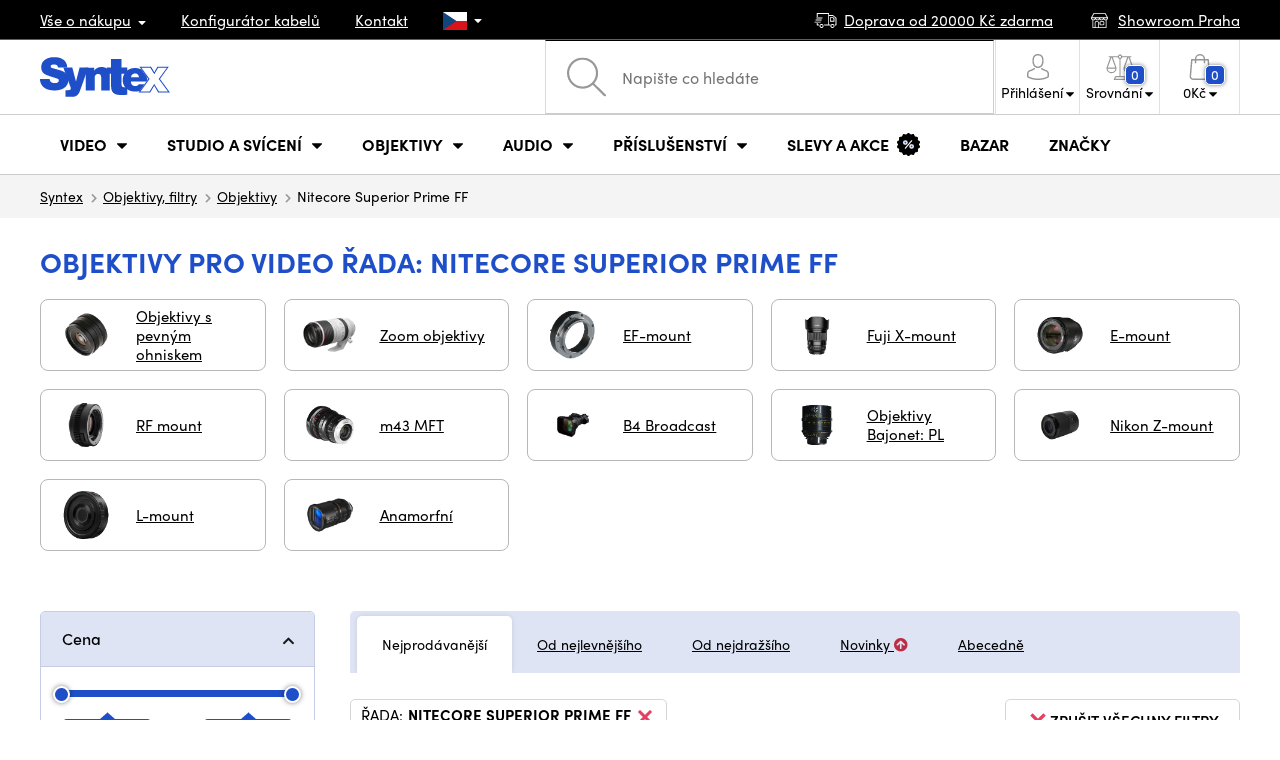

--- FILE ---
content_type: text/html; charset=UTF-8
request_url: https://www.syntex.cz/objektivy__rada_nitecore-superior-prime-ff?page=1
body_size: 25480
content:
<!doctype html>
<html lang="cs" class="cc--light-funky">
<head>
	<meta charset="utf-8">
	<meta name="viewport" content="width=device-width, initial-scale=1, user-scalable=no, maximum-scale=1, shrink-to-fit=no">
	<title>Objektivy ⭐ [SKLADEM] / SYNTEX.CZ Řada: Nitecore Superior Prime FF</title>
	<style> img, svg { max-width: 0px; height: auto; } </style>
	<link rel="stylesheet" href="https://use.typekit.net/xhw5loq.css">
	<link href="/styles/20260127-121856/css.css" rel="stylesheet" lazyload>
	<script>(function(a){_q=function(){return a;};$=function(f){typeof f==="function" && a.push(arguments);return $;};jQuery=$.ready=$;}([]));</script>
	<script>var mobileApp=0, mobilePromo=0, downloadPromo=0, eshopRoundIt=0, eshopLang='CZ', eshopType = 'RETAIL';</script>

	<meta name="description" content="Objektivy">
	<meta name="twitter:card" content="summary">
	<meta name="twitter:title" content="Objektivy ⭐ [SKLADEM] / SYNTEX.CZ Řada: Nitecore Superior Prime FF">
	<meta name="twitter:description" content="Objektivy">
	<meta name="twitter:image" content="https://www.syntex.cz/media/facebook/CZ_fbshare.png">

	<meta property="og:title" content="Objektivy ⭐ [SKLADEM] / SYNTEX.CZ Řada: Nitecore Superior Prime FF">
	<meta property="og:description" content="Objektivy">
	<meta property="og:image" content="https://www.syntex.cz/media/facebook/CZ_fbshare.png">
	<meta property="og:site_name" content="SYNTEX.CZ">
	<meta property="og:url" content="https://www.syntex.cz/objektivy__rada_nitecore-superior-prime-ff">
	<link rel="shortcut icon" href="/favicon.ico">
	<meta name="robots" content="noindex, follow">
	<link rel="canonical" href="https://www.syntex.cz/objektivy__rada_nitecore-superior-prime-ff" />
	<script type="application/ld+json"> {
		"@context": "https://schema.org", "@type":
		"Organization", "url": "https://www.syntex.cz/",
		"logo": "https://www.syntex.cz/styles/img/logo.svg"
	} </script>
		<script> var GTMTag='GTM-NV48VHM'; window.dataLayer = window.dataLayer || []; </script>
		</head>
<body class="preload">
  <div class="web-wrap" id="top">
		<div class="top-info">
			<div class="container">
				<ul>
					<li class="has-dropdown">
						<a href="/all-about-shopping"><span>Vše o nákupu</span></a>
						<ul class="dropdown">
							<li><a href="/i/doprava-a-platba">
								Doprava a platba</a></li>
							<li><a href="/i/vseobecne-obchodni-podminky">
								Obchodní podmínky</a></li>
							<li><a href="/i/podminky-uziti-webu">
								Podmínky užití webu</a></li>
							<li><a href="/i/prodejna-praha">
								Prodejna Praha</a></li>
							<li><a href="/i/prodejna-bratislava">
								Prodejna Bratislava</a></li>
						</ul>
					</li>
					<li><a href="/konfigurator-kabelu">
						<span>Konfigurátor kabelů</span></a></li>
					<li><a href="/i/kontakt">
						Kontakt</a></li>
					<li class="lang has-dropdown">
						<a href="/"><img src="/styles/flags/CZ.svg"/></a>
						<ul class="dropdown">
							<li><a href="https://www.syntex.cz/"><img src="/styles/flags/CZ.svg"/> CZ</a></li>
							<li><a href="https://www.syntex.sk/"><img src="/styles/flags/SK.svg"/> SK</a></li>
							<li><a href="https://www.syntex.tv/"><img src="/styles/flags/EU.svg"/> EU</a></li>
							<li><a href="https://www.syntexshop.hu/"><img src="/styles/flags/HU.svg"/> HU</a></li>
							<li><a href="https://www.syntexshop.at/"><img src="/styles/flags/AT.svg"/> AT</a></li>
							<li><a href="https://www.syntexshop.de/"><img src="/styles/flags/DE.svg"/> DE</a></li>
							<li><a href="https://www.syntex.si/"><img src="/styles/flags/SI.svg"/> SI</a></li>
							<li><a href="https://www.syntex.hr/"><img src="/styles/flags/HR.svg"/> HR</a></li>
						</ul>
					</li>
				</ul>
				<ul>
					<li><a href="/i/doprava-a-platba"><img src="/styles/img/car.svg"/><span>
						Doprava od						20000						Kč zdarma</span></a></li>
															<li><a href="/i/showroom-praha"><img src="/styles/img/shop.svg"/>
						<span>Showroom Praha</span></a></li>
									</ul>
			</div>
		</div>				<div class="header-placeholder"><div class="header-main">
			<header>
				<div class="header-main__top"><div class="container">
					<a href="/" class="logo"><img src="/styles/img/logo.svg"/></a>
					<ul class="tools">
						<li class="tools-search">
							<a href="" class="search-open"><span>
								<svg xmlns="http://www.w3.org/2000/svg" viewBox="0 0 450 449.09"><path d="M446.36,427.62,315,297.29A178.84,178.84,0,0,0,359.1,179.55C359.1,80.48,278.52,0,179.55,0S0,80.58,0,179.55,80.58,359.1,179.55,359.1A178.84,178.84,0,0,0,297.29,315L428.62,445.36a12.67,12.67,0,0,0,8.87,3.73,12.31,12.31,0,0,0,8.87-3.73A12.63,12.63,0,0,0,446.36,427.62ZM25.12,179.55C25.12,94.4,94.4,25.21,179.45,25.21S333.79,94.49,333.79,179.55,264.61,334,179.45,334,25.12,264.7,25.12,179.55Z" style="fill:#969696"/></svg>
							</span><strong>Vyhledat</strong></a>
							<form class="search" method="get" action="/search" id="sform" autocomplete="off">
								<input type="text" id="squery" name="q" value="" placeholder="Napište co hledáte" />
								<span><svg xmlns="http://www.w3.org/2000/svg" viewBox="0 0 450 449.09"><path d="M446.36,427.62,315,297.29A178.84,178.84,0,0,0,359.1,179.55C359.1,80.48,278.52,0,179.55,0S0,80.58,0,179.55,80.58,359.1,179.55,359.1A178.84,178.84,0,0,0,297.29,315L428.62,445.36a12.67,12.67,0,0,0,8.87,3.73,12.31,12.31,0,0,0,8.87-3.73A12.63,12.63,0,0,0,446.36,427.62ZM25.12,179.55C25.12,94.4,94.4,25.21,179.45,25.21S333.79,94.49,333.79,179.55,264.61,334,179.45,334,25.12,264.7,25.12,179.55Z" style="fill:#969696"/></svg></span>
								<a href="" class="search-close" autocomplete="off"><i class="fas fa-times"></i></a>
							</form>
						</li>						<li class="js-click">							<a href="/eshop/loginform">
								<span><svg xmlns="http://www.w3.org/2000/svg" viewBox="0 0 410.76 482.9"><g id="Vrstva_2" data-name="Vrstva 2"><g id="Capa_1" data-name="Capa 1"><path d="M203.63,260.2h3.2c29.3-.5,53-10.8,70.5-30.5,38.5-43.4,32.1-117.8,31.4-124.9-2.5-53.3-27.7-78.8-48.5-90.7C244.73,5.2,226.63.4,206.43,0h-1.7c-11.1,0-32.9,1.8-53.8,13.7s-46.6,37.4-49.1,91.1c-.7,7.1-7.1,81.5,31.4,124.9C150.63,249.4,174.33,259.7,203.63,260.2Zm-75.1-152.9c0-.3.1-.6.1-.8,3.3-71.7,54.2-79.4,76-79.4h1.2c27,.6,72.9,11.6,76,79.4a2,2,0,0,0,.1.8c.1.7,7.1,68.7-24.7,104.5-12.6,14.2-29.4,21.2-51.5,21.4h-1c-22-.2-38.9-7.2-51.4-21.4C121.63,176.2,128.43,107.9,128.53,107.3Z" style="fill:#969696"/><path d="M410.73,383.6v-.3c0-.8-.1-1.6-.1-2.5-.6-19.8-1.9-66.1-45.3-80.9l-1-.3c-45.1-11.5-82.6-37.5-83-37.8a13.5,13.5,0,1,0-15.5,22.1c1.7,1.2,41.5,28.9,91.3,41.7,23.3,8.3,25.9,33.2,26.6,56a20.08,20.08,0,0,0,.1,2.5c.1,9-.5,22.9-2.1,30.9-16.2,9.2-79.7,41-176.3,41-96.2,0-160.1-31.9-176.4-41.1-1.6-8-2.3-21.9-2.1-30.9,0-.8.1-1.6.1-2.5.7-22.8,3.3-47.7,26.6-56,49.8-12.8,89.6-40.6,91.3-41.7a13.5,13.5,0,0,0-15.5-22.1c-.4.3-37.7,26.3-83,37.8-.4.1-.7.2-1,.3C2,314.7.73,361,.13,380.7a20.08,20.08,0,0,1-.1,2.5v.3c-.1,5.2-.2,31.9,5.1,45.3a12.83,12.83,0,0,0,5.2,6.3c3,2,74.9,47.8,195.2,47.8s192.2-45.9,195.2-47.8a13.38,13.38,0,0,0,5.2-6.3C410.93,415.5,410.83,388.8,410.73,383.6Z" style="fill:#969696"/></g></g></svg></span>
								<strong class="has-dropdown">Přihlášení<img src="/styles/img/dropdown-black.svg"></strong>
							</a>
							<div class="login-dropdown dropdown">
								<form action="/eshop/login" method="post">
									<div class="form-group">
										<label>E-mail:</label>
										<input type="email" class="form-control" value="" name="loginemail" required>
									</div>
																		<div class="form-group">
										<label>Heslo:<a href="/eshop/forgotpassword">Zapomenuté heslo</a></label>
										<input type="password" class="form-control" value="" name="loginpassword" required>
									</div>
																		<div class="buttons-divide mb-3">
										<button type="submit" class="btn btn-success">Přihlásit se</button>
										<span>nebo</span>
										<a href="https://www.facebook.com/v15.0/dialog/oauth?scope=email&state=418e5f92846d63e9ec02a970f5c445ac&response_type=code&approval_prompt=auto&redirect_uri=https%3A%2F%2Fwww.syntex.cz%2F%3Ffacebook%3D1&client_id=516606982478176" class="btn btn-fb"><span><i class="fab fa-facebook-f"></i>&nbsp;&nbsp;Facebook přihlášení</span></a>										<a href="https://accounts.google.com/o/oauth2/auth?response_type=code&access_type=online&client_id=19588025809-v61tok6nae6ogack3b5lgb909tv5smet.apps.googleusercontent.com&redirect_uri=https://www.syntex.cz/?google=1&state&scope=email%20profile&approval_prompt=auto" class="btn btn-google  mt-2"><span><i class="fab fa-google"></i>&nbsp;&nbsp;Google přihlášení</span></a>										<a href="https://appleid.apple.com/auth/authorize?response_type=code&response_mode=form_post&client_id=tv.syntex.login&redirect_uri=https%3A%2F%2Fwww.syntex.cz%2F%3Fapple%3D1&state=2e25eeb252&scope=name+email" class="btn btn-apple  mt-2"><span><i class="fab fa-apple"></i>&nbsp;&nbsp;AppleID přihlášení</span></a>										<a href="https://login.szn.cz/api/v1/oauth/auth?client_id=47d30d5d6dab605a61e378f9aaa0e14d14007faaa25e8451&scope=identity,avatar&response_type=code&redirect_uri=https://www.syntex.cz/?seznam=1" class="btn btn-seznam  mt-2"><span><i class="fab fa-scribd  "></i>&nbsp;&nbsp;Seznam přihlášení</span></a>										<span>nebo</span>
										<a href="/eshop/register" class="btn btn-primary">Registrovat se</a>
									</div>
								</form>
							</div>
						</li>
						<li id="compareHeader">
							<a class="compareURL">
								<span>
									<svg xmlns="http://www.w3.org/2000/svg" viewBox="0 0 437.74 419"><g id="Vrstva_2" data-name="Vrstva 2"><g id="Layer_1" data-name="Layer 1"><path d="M437.51,226.27a8.86,8.86,0,0,0-.06-1.15l-.39-1.09c0-.08-.05-.16-.09-.25L376.43,54H392.6a9.13,9.13,0,0,0,0-18.26H254.4A36.4,36.4,0,0,0,228.32,9.68V9.13a9.13,9.13,0,1,0-18.26,0v.55A36.44,36.44,0,0,0,184,35.76H45.79a9.13,9.13,0,1,0,0,18.26H61L.77,223.79.69,224l-.39,1.1a7.47,7.47,0,0,0-.07,1.15A9,9,0,0,0,0,227.42a82.14,82.14,0,1,0,164.28,0,8.67,8.67,0,0,0-.23-1.15,8.86,8.86,0,0,0-.06-1.15L163.6,224c0-.08,0-.16-.09-.25L103,54h81A36.47,36.47,0,0,0,210.06,80.1v275H159.33c-11.79,0-22.24,7.53-25.71,18L119.53,406.3a9.12,9.12,0,0,0,8.4,12.7H310.46a9.13,9.13,0,0,0,8.4-12.7L305,373.84a27.34,27.34,0,0,0-26-18.73H228.32V80.1A36.44,36.44,0,0,0,254.4,54h80.1L274.23,223.79l-.08.23-.39,1.1a9,9,0,0,0-.07,1.15,9,9,0,0,0-.23,1.15,82.14,82.14,0,1,0,164.28,0A8.67,8.67,0,0,0,437.51,226.27Zm-355.37,65A64,64,0,0,1,18.9,236.55H145.38A64,64,0,0,1,82.14,291.31Zm60-73H22.1L81.64,54h.71ZM288,380.3l8.69,20.45h-155l9-21.14a9.13,9.13,0,0,1,8.66-6.24H279.05C283,373.37,286.47,375.88,288,380.3ZM219.19,63.14a18.26,18.26,0,1,1,18.26-18.25A18.27,18.27,0,0,1,219.19,63.14ZM355.1,54h.71l59.81,164.27h-120Zm.5,237.29a64,64,0,0,1-63.23-54.76H418.84A64,64,0,0,1,355.6,291.31Z" style="fill:#969696"/></g></g></svg>
									<span id="comparisonCount">0</span>
								</span>
								<strong class="has-dropdown">Srovnání<img src="/styles/img/dropdown-black.svg"></strong>
							</a>
							<div class="compare-dropdown dropdown" id="compareContent">
																	<div class="delivery-info">
	Přidejte si produkty do porovnání, poté se zde objeví a můžete porovnat parametry.</div>
															</div>
						</li>						<li id="carthover">
							<a href="/eshop/basket">
								<span>
								<svg xmlns="http://www.w3.org/2000/svg" viewBox="0 0 391.4 489"><g id="Vrstva_2" data-name="Vrstva 2"><g id="Capa_1" data-name="Capa 1"><path d="M391.3,422.7l-28-315.3a13.48,13.48,0,0,0-13.4-12.3H292.3a96.61,96.61,0,0,0-193.2,0H41.5a13.41,13.41,0,0,0-13.4,12.3L.1,422.7c0,.4-.1.8-.1,1.2C0,459.8,32.9,489,73.4,489H318c40.5,0,73.4-29.2,73.4-65.1A4.87,4.87,0,0,0,391.3,422.7ZM195.7,27a69.67,69.67,0,0,1,69.6,68.1H126.1A69.67,69.67,0,0,1,195.7,27ZM318,462H73.4c-25.4,0-46-16.8-46.4-37.5L53.8,122.2H99v41a13.5,13.5,0,0,0,27,0v-41H265.3v41a13.5,13.5,0,0,0,27,0v-41h45.2l26.9,302.3C364,445.2,343.3,462,318,462Z" style="fill:#969696"/></g></g></svg>
								<span id="setnumproducts">0</span></span>
								<strong class="has-dropdown"><span id="settotalprice">0</span> Kč<img src="/styles/img/dropdown-black.svg"></strong>
							</a>
							<div class="cart-dropdown dropdown" id="b-cart-content">
									<div class="delivery-info">
		Nic v košíku nemáte, není to škoda?	</div>
								</div>						</li>
						<li class="open-mobile">
							<button class="hamburger hamburger--collapse hamburger--accessible js-hamburger" type="button">
							  	<span class="hamburger-box"><span class="hamburger-inner"></span></span>
								<span class="hamburger-label">Menu</span>
							</button>
						</li>
					</ul>
				</div></div>
								<div class="header-main__nav"><div class="container">
				<nav>
					<ul>
									<li class="hassubmenu">
				<em>					<span>Video</span>
											<i class="fas fa-chevron-down"></i>
						<i class="fas fa-chevron-up"></i>
						<span class="ico-select">
							<svg viewBox="0 0 292.36 164.45"><path d="M286.93,133.33,159,5.42a17.94,17.94,0,0,0-25.7,0L5.42,133.33a17.93,17.93,0,0,0,0,25.69,17.59,17.59,0,0,0,12.85,5.43H274.09a18.17,18.17,0,0,0,12.84-31.12Z"></path></svg>
						</span>
														</em>									<div class="submenu dropdown">
						<div class="submenu__header"><a href="/prevodniky-signalu" class="submenu__header__btn">Video převodníky</a><a href="/software__blackmagic-design" class="submenu__header__btn">daVinci Resolve</a><a href="/software__grass-valley" class="submenu__header__btn submenu__header__btn--dark">EDIUS 11</a><a href="/search?q=av+matrix+shark" class="submenu__header__btn submenu__header__btn--border">Nové AV Matrix režie</a></div>						<div class="submenu__body">
														<div class="submenu__links">
								<div class="submenu__links__section"><strong><a href="/kamery">Kamery</a></strong><ul><li><a href="/digital-cinema">Digital Cinema</a></li><li><a href="/broadcast">Broadcast</a></li><li><a href="/akcni-kamery">Akční kamery</a></li><li><a href="/kompaktni-kamery">Kompaktní kamery</a></li><li><a href="/ptz-kamery">PTZ kamery</a></li><li><a href="/streaming-kamery">Stream kamery</a></li><li><a href="/security-ip">Sledovací kamery</a></li></ul></div><div class="submenu__links__section"><strong><a href="/objektivy-a-filtry">Objektivy, filtry</a></strong><ul><li><a href="/objektivy">Objektivy</a></li><li><a href="/objektivy-cisteni">Čištění</a></li><li><a href="/objektivy-a-filtry-filtry">Filtry</a></li><li class="li-all"><a href="/objektivy-a-filtry">ukaž vše</a></li></ul></div><div class="submenu__links__section"><strong><a href="/bezdratove-video">Bezdrátové video</a></strong><ul><li><a href="/bezdratove-video__vstup%20bezdrát%20video_sdi">SDI přenos</a></li><li><a href="/bezdratove-video__vstup%20bezdr%C3%A1t%20video_hdmi">HDMI přenos</a></li><li><a href="/bezdratove-video__hollyland">Holllyland</a></li></ul></div><div class="submenu__links__section"><strong><a href="/strizny-a-rezie">Střižny, převodníky</a></strong><ul><li><a href="/strizny-rezie">Režie</a></li><li><a href="/strizny-live-mobilni-strizny">Live mobilní střižny</a></li><li><a href="/streaming-rezie">Streaming režie</a></li><li><a href="/softwarove-rezie">Softwarové režie</a></li><li><a href="/prevodniky-signalu">Převodníky signálu</a></li><li><a href="/videorekordery-monitory">Field rekordéry / Monitory</a></li><li><a href="/videorekordery-studiove">Studiové rekordéry</a></li><li><a href="/videorekordery-hdd">Záznam videa</a></li></ul></div><div class="submenu__links__section"><strong><a href="/kabely">Kabely a konektory</a></strong><ul><li><a href="/kabely-hotove-sdi">SDI kabely</a></li><li><a href="/kabely-hdmi">HDMI kabely</a></li><li><a href="/kabely-na-bubnu">Kabely na bubnu</a></li><li><a href="/kabely-hotove-opticke">Optické kabely hotové</a></li><li><a href="/thunderbolt-kabely">Thunderbolt kabely</a></li></ul></div><div class="submenu__links__section"><strong><a href="/interkom">Interkom/Tally</a></strong><ul><li><a href="/interkom__hollyland">Hollyland komunikace</a></li><li><a href="/interkom__avmatrix">AV Matrix Tally</a></li></ul></div><div class="submenu__links__section"><strong><a href="/monitory-projektory">Monitory</a></strong><ul></ul></div>							</div>
																					<div class="submenu__promo">
								<div class="submenu__promo__box lazyload" data-bg="/media/submenu/computeredit.png"><strong>Kamery</strong><a href="/kamery__panasonic">Panasonic</a><a href="/kamery__sony">Sony</a><a href="/kamery__blackmagic-design">Blackmagic Design</a></div><div class="submenu__promo__box lazyload" data-bg="/media/submenu/headphones.png"><strong>Recenze</strong><a href="/recenze-top-5-stativu-do-10-000-kc">Stativy do 10K</a><a href="/jak-vybrat-digitalni-fotoaparat-syntex-cz">Jaký foťák?</a></div><div class="submenu__promo__box lazyload" data-bg="/media/submenu/computeredit.png"><strong>ATEM SDI akce</strong><a href="/akcni-ceny-rezii-blackmagic-atem-mini-sdi">Akční ceny na ATEM</a></div>							</div>
													</div>
					</div>
							</li>
						<li class="hassubmenu">
				<a href="/svetla">					<span>Studio a svícení</span>
											<i class="fas fa-chevron-down"></i>
						<i class="fas fa-chevron-up"></i>
						<span class="ico-select">
							<svg viewBox="0 0 292.36 164.45"><path d="M286.93,133.33,159,5.42a17.94,17.94,0,0,0-25.7,0L5.42,133.33a17.93,17.93,0,0,0,0,25.69,17.59,17.59,0,0,0,12.85,5.43H274.09a18.17,18.17,0,0,0,12.84-31.12Z"></path></svg>
						</span>
														</a>									<div class="submenu dropdown">
						<div class="submenu__header"><a href="/manfrotto" class="submenu__header__btn">Manfotto TOP</a><a href="/svetla__smallrig" class="submenu__header__btn">SmallRig TOP světla</a><a href="/monitory-projektory__feelworld" class="submenu__header__btn submenu__header__btn--dark">Feelword TOP monitory</a><a href="https://www.syntex.cz/monitory-projektory__portkeys" class="submenu__header__btn submenu__header__btn--dark">Portkeys TOP monitory</a></div>						<div class="submenu__body">
														<div class="submenu__links">
								<div class="submenu__links__section"><strong><a href="/svetla-prenosna-svetla">Přenosná světla</a></strong><ul><li><a href="/svetla-studiova-svetla">Studiová světla</a></li><li><a href="/svetla-stativy">Stativy pro světla</a></li><li><a href="/svetla-svetla-na-kameru">Světla na kameru</a></li><li><a href="/prislusenstvi-svetla">Příslušenství</a></li><li><a href="/svetla-stativy">Stativy pro světla</a></li></ul></div><div class="submenu__links__section"><strong><a href="/streaming-a-kodovani">Streaming</a></strong><ul><li><a href="/streaming-rezie">Streaming režie</a></li><li><a href="/streaming-kamery">Stream kamery</a></li><li><a href="/strihove-karty">Karty pro streaming</a></li><li><a href="/strihove-karty__ostatni-strihove-karty_vice-vstupu">I/O karty pro vMix</a></li><li><a href="/streaming-a-kodovani-enkodovaci-karty">Enkodéry</a></li></ul></div><div class="submenu__links__section"><strong><a href="/strizny-a-rezie">Studio</a></strong><ul><li><a href="/klicovani">Klíčování</a></li><li><a href="/prevodniky-signalu">Převodníky signálu</a></li><li><a href="/strizny-rezie">Režie</a></li><li><a href="/videorekordery-studiove">Studiové rekordéry</a></li></ul></div><div class="submenu__links__section"><strong><a href="/monitory-projektory">Monitory</a></strong><ul><li><a href="/monitory-na-kameru">Monitory na kameru</a></li><li><a href="/monitory-studiove">Studiové monitory</a></li><li><a href="/hledacky">Hledáčky</a></li><li><a href="/uchyceni-monitoru">Uchycení monitorů</a></li><li><a href="/stinitka-na-monitory">Stínítka na monitory</a></li><li><a href="/dohledove-monitory">Dohledové monitory</a></li></ul></div><div class="submenu__links__section"><strong><a href="/stativy">Stativy, slidery, gimbaly</a></strong><ul><li><a href="/mikrofon-stativy">Mikrofonni stativy</a></li><li><a href="/kat-stativy">Stativy</a></li></ul></div><div class="submenu__links__section"><strong><a href="/interkom">Interkom/Tally</a></strong><ul></ul></div>							</div>
																					<div class="submenu__promo">
								<div class="submenu__promo__box lazyload" data-bg="/media/submenu/headphones.png"><strong>Smallrig akce</strong><a href="https://www.syntex.cz/smallrig-rc60b-cob-led-video-light-with-power-bank-clamp-edition-4376">Smalrig RC60B</a></div>							</div>
													</div>
					</div>
							</li>
						<li class="hassubmenu">
				<a href="/objektivy-a-filtry">					<span>Objektivy</span>
											<i class="fas fa-chevron-down"></i>
						<i class="fas fa-chevron-up"></i>
						<span class="ico-select">
							<svg viewBox="0 0 292.36 164.45"><path d="M286.93,133.33,159,5.42a17.94,17.94,0,0,0-25.7,0L5.42,133.33a17.93,17.93,0,0,0,0,25.69,17.59,17.59,0,0,0,12.85,5.43H274.09a18.17,18.17,0,0,0,12.84-31.12Z"></path></svg>
						</span>
														</a>									<div class="submenu dropdown">
						<div class="submenu__header"><a href="/objektivy__zoom_ano" class="submenu__header__btn">Zoom objektivy</a><a href="/objektivy__typ-objektivu_pevne-sklo" class="submenu__header__btn">Pevná skla</a><a href="/dzofilm" class="submenu__header__btn submenu__header__btn--dark">DZO TOP</a><a href="/objektivy-a-filtry__viltrox" class="submenu__header__btn submenu__header__btn--dark">Viltrox TOP</a><a href="/objektivy-a-filtry__meike" class="submenu__header__btn submenu__header__btn--dark">Meike TOP</a><a href="/objektivy__bajonet_rf" class="submenu__header__btn submenu__header__btn--border">RF mount objektivy</a><a href="/objektivy__bajonet_pl" class="submenu__header__btn submenu__header__btn--border">PL mount objektivy</a><a href="/objektivy__bajonet_e-mount" class="submenu__header__btn submenu__header__btn--border">Sony E mount</a></div>						<div class="submenu__body">
														<div class="submenu__links">
								<div class="submenu__links__section"><strong><a href="/objektivy-a-filtry">Objektivy, filtry</a></strong><ul><li><a href="/objektivy__bajonet_ef">EF mount</a></li><li><a href="/objektivy__bajonet_x-mount">Fuji X-mount</a></li><li><a href="/objektivy__bajonet_e-mount">E mount</a></li><li><a href="/objektivy__bajonet_rf">RF mount</a></li><li><a href="/objektivy__bajonet_mft">m43 MFT</a></li><li><a href="/objektivy__bajonet_b4-2-3">B4 broadcast</a></li><li><a href="/objektivy__bajonet_pl">PL mount</a></li><li><a href="/objektivy__bajonet_z-mount">Nikon Z-mount</a></li><li><a href="/objektivy__bajonet_l-mount">L mount</a></li><li><a href="/objektivy__anamorfni_ano">Anamorfni</a></li></ul></div><div class="submenu__links__section"><strong><a href="/objektivy-a-filtry-filtry">Filtry</a></strong><ul><li><a href="/objektivy-a-filtry-filtry__typ-filtru_uv-filtr">UV Filtry</a></li><li><a href="/objektivy-a-filtry-filtry__typ-filtru_variable-nd">Variable ND</a></li><li><a href="/objektivy-a-filtry-filtry__moment">Moment filtry</a></li><li><a href="/objektivy-a-filtry-filtry__kfc">KF Concept filtry</a></li><li><a href="/objektivy-a-filtry-filtry__format-filtru_4x5-65">4x5,65 filtry</a></li><li><a href="/objektivy-a-filtry-filtry__bajonet_dji-osmo-pocket-3">DJI Osmo Pocket 3 filtry</a></li><li><a href="/objektivy-a-filtry-sirokouhle-predsadky">Předsádky a Tele</a></li></ul></div><div class="submenu__links__section"><strong><a href="/objektivy-a-filtry-adaptery">Adaptéry objektivů</a></strong><ul><li><a href="/objektivy-a-filtry-adaptery">Adaptéry objektivů</a></li><li><a href="/objektivy-a-filtry-adaptery__redukcni-krouzek_ano">Redukční kroužky</a></li></ul></div><div class="submenu__links__section"><strong><a href="/objektivy-a-filtry-ovladani-zoomu">Zoom a ostření</a></strong><ul><li><a href="/objektivy-a-filtry-bocni-ostreni">Boční ostření</a></li><li><a href="/objektivy-a-filtry-kompendia">Matte box</a></li><li><a href="/objektivy-a-filtry-ovladani-zoomu">Ovládání zoomu</a></li></ul></div><div class="submenu__links__section"><strong><a href="/objektivy-a-filtry">Krytky a číštění</a></strong><ul><li><a href="/objektivy-cisteni">Čištění objektivů</a></li><li><a href="/krytky-na-objektiv">Krytky na objektiv</a></li></ul></div>							</div>
																					<div class="submenu__promo">
								<div class="submenu__promo__box" ><strong>DZO objektivy</strong><a href="/dzofilm">DZO</a></div><div class="submenu__promo__box" ><strong>Viltrox objektivy</strong><a href="https://www.syntex.cz/objektivy__viltrox__bajonet_x-mount">Viltrox pro Fuji</a><a href="https://www.syntex.cz/objektivy__viltrox__bajonet_z-mount">Viltrox pro Z-Mount</a></div><div class="submenu__promo__box" ><strong>MEIKE novinky</strong><a href="/objektivy__meike?sort=4">MEIKE novinky</a><a href="/objektivy__meike?sort=4&availability=1">MEIKE skladem</a><a href="/search?q=meike+prime">MEIKE PRIME</a></div>							</div>
													</div>
					</div>
							</li>
						<li class="hassubmenu">
				<a href="/audio">					<span>Audio</span>
											<i class="fas fa-chevron-down"></i>
						<i class="fas fa-chevron-up"></i>
						<span class="ico-select">
							<svg viewBox="0 0 292.36 164.45"><path d="M286.93,133.33,159,5.42a17.94,17.94,0,0,0-25.7,0L5.42,133.33a17.93,17.93,0,0,0,0,25.69,17.59,17.59,0,0,0,12.85,5.43H274.09a18.17,18.17,0,0,0,12.84-31.12Z"></path></svg>
						</span>
														</a>									<div class="submenu dropdown">
						<div class="submenu__header"><a href="/audio__sennheiser" class="submenu__header__btn submenu__header__btn--dark">Sennheiser TOP</a><a href="/rode" class="submenu__header__btn submenu__header__btn--dark">RODE TOP</a><a href="/audio__hollyland" class="submenu__header__btn submenu__header__btn--dark">Hollyland TOP</a></div>						<div class="submenu__body">
														<div class="submenu__links">
								<div class="submenu__links__section"><strong><a href="/audio-mikrofony">Mikrofony</a></strong><ul><li><a href="/kamerove-mikrofony">Kamerové mikrofony</a></li><li><a href="/studiove-mikrofony">Studiové mikrofony</a></li><li><a href="/klopove-mikrofony">Klopové mikrofony</a></li><li><a href="/bezdratove-systemy">Bezdrátové systémy</a></li><li><a href="/mikrofony-prislusenstvi">Příslušenství</a></li><li><a href="/mikrofon-stativy">Mikrofonni stativy</a></li></ul></div><div class="submenu__links__section"><strong><a href="/sluchatka">Sluchátka</a></strong><ul><li><a href="/sluchatka__sennheiser">Sennheiser sluchátka</a></li><li><a href="/sluchatka__rode">RODE sluchátka</a></li><li><a href="/sluchatka__yamaha">Yamaha sluchátka</a></li></ul></div><div class="submenu__links__section"><strong><a href="/audio-studiove-monitory">Studiové monitory</a></strong><ul><li><a href="/studio-monitory?sort=1&cmax_0=5000&vmax_0=50000&vmin_0=0&cmin_0=0">do 5.000 Kč</a></li><li><a href="/studio-monitory?sort=1&cmin_0=5000&cmax_0=10000&vmin_0=0&vmax_0=50000">5-10.000 Kč</a></li></ul></div><div class="submenu__links__section"><strong><a href="/audio-mixpulty">Mixpulty</a></strong><ul><li><a href="/audio-mixpulty__rode">Mixpulty Rode</a></li><li><a href="/audio-mixpulty__presonus">Mixpulty Presonus</a></li><li><a href="/audiorozhrani">Audio rozhraní</a></li><li><a href="/audio-rekordery">Rekordéry</a></li></ul></div><div class="submenu__links__section"><strong><a href="/kabely">Kabely a konektory</a></strong><ul><li><a href="/kabely-hotove-audio">Audio kabely</a></li><li><a href="/kabely-hotove-audio__typ-konektoru-parametry-hotove-kabely_xlr-xlr">XLR kabely</a></li></ul></div>							</div>
																				</div>
					</div>
							</li>
						<li class="hassubmenu">
				<a href="/prislusenstvi">					<span>Příslušenství</span>
											<i class="fas fa-chevron-down"></i>
						<i class="fas fa-chevron-up"></i>
						<span class="ico-select">
							<svg viewBox="0 0 292.36 164.45"><path d="M286.93,133.33,159,5.42a17.94,17.94,0,0,0-25.7,0L5.42,133.33a17.93,17.93,0,0,0,0,25.69,17.59,17.59,0,0,0,12.85,5.43H274.09a18.17,18.17,0,0,0,12.84-31.12Z"></path></svg>
						</span>
														</a>									<div class="submenu dropdown">
						<div class="submenu__header"><a href="/smallrig?sort=4" class="submenu__header__btn">Novinky SmallRig</a><a href="/smallrig" class="submenu__header__btn submenu__header__btn--dark">SmallRig TOP</a><a href="/kat-stativy__manfrotto" class="submenu__header__btn submenu__header__btn--dark">Manfrotto TOP stativy</a><a href="/prislusenstvi__masters_18850,18869,18870,18871,20691,20694,28542,28543,28544,28545,28546,31026,31028,32430,37190,37191,37193,37194" class="submenu__header__btn submenu__header__btn--dark">iPhone příslušenství</a></div>						<div class="submenu__body">
														<div class="submenu__links">
								<div class="submenu__links__section"><strong><a href="/prislusenstvi-rigy">Rigy, klece, doplňky</a></strong><ul><li><a href="/hotove-kity">Hotové kity</a></li><li><a href="/klece">Klece</a></li><li><a href="/desticky-pod-kameru">Destičky pod kameru</a></li><li><a href="/matte-box">Matte box</a></li><li><a href="/magic-arm">Magic arm - ramena</a></li><li><a href="/ramenni-operky">Ramenní opěrky</a></li><li><a href="/handles">Handles</a></li><li><a href="/15-19mm-prislusenstvi">15 a 19mm příslušenství</a></li><li><a href="/srouby">Šrouby, šroubováky</a></li></ul></div><div class="submenu__links__section"><strong><a href="/stativy">Stativy, slidery, gimbaly</a></strong><ul><li><a href="/kat-stativy">Stativy</a></li><li><a href="/kat-stativove-desticky">Stativové destičky</a></li><li><a href="/stativy-pro-svetla">Stativy pro světla</a></li><li><a href="/ministativy">Stolní stativy</a></li><li><a href="/kat-gimbaly">Gimbaly</a></li><li><a href="/slidery">Slidery</a></li></ul></div><div class="submenu__links__section"><strong><a href="/baterie">Baterie</a></strong><ul><li><a href="/baterie-14-4v__mount-type_v-mount">V-Mount baterie</a></li><li><a href="/baterie-7-2v__mount-type_np-f">Sony NP baterie</a></li><li><a href="/baterie-14-4v">Baterie 14,4V</a></li><li><a href="/baterie-7-2v">Baterie 7,2V</a></li><li><a href="/nabijecky-14-4v">Nabíječky 14,4V</a></li><li><a href="/nabijecky-7-2v">Nabíječky 7,2V</a></li><li><a href="/napajeni-bateriove-desticky">Napájecí destičky</a></li><li><a href="/zdroje-ke-kameram">Napájecí zdroje</a></li></ul></div><div class="submenu__links__section"><strong><a href="/media-karty-ctecky">Karty, čtečky</a></strong><ul><li><a href="/sd-karty">SD karty</a></li><li><a href="/ssd">SSD</a></li><li><a href="/cfast-karty">CFAST karty</a></li><li><a href="/cfexpress">CFexpress</a></li><li><a href="/red-mini-mag">RED MINI-MAG</a></li><li><a href="/ctecky-karet">Čtečky karet</a></li></ul></div><div class="submenu__links__section"><strong><a href="/kabely">Kabely a konektory</a></strong><ul><li><a href="/kabely-hdmi">HDMI kabely</a></li><li><a href="/kabely-hotove-sdi">SDI kabely</a></li><li><a href="/kabely-na-bubnu">Kabely na bubnu</a></li><li><a href="/kabely-hotove-opticke">Optické kabely hotové</a></li></ul></div><div class="submenu__links__section"><strong><a href="/tasky-kufry-pro-kameru">Tašky, kufry, pršipláště</a></strong><ul><li><a href="/fotobatohy">Batohy</a></li><li><a href="/kufry">Kufry</a></li><li><a href="/plastenky">Pláštěnky</a></li><li><a href="/fotobatohy__moment">Batohy Moment</a></li></ul></div>							</div>
																					<div class="submenu__promo">
								<div class="submenu__promo__box lazyload" data-bg="/media/submenu/computeredit.png"><strong>Jak vybrat stativ do 10000Kč</strong><a href="/recenze-top-5-stativu-do-10-000-kc">Jak vybrat stativ</a></div><div class="submenu__promo__box lazyload" data-bg="/media/submenu/headphones.png"><strong>Klec pro mobily</strong><a href="/smallrig-x-brandon-li-mobile-video-kit-for-iphone-15-pro-max-co-design-edition-4407-4407">Brandon Li klec</a></div>							</div>
													</div>
					</div>
							</li>
						<li>
				<a href="/sale">					<span>Slevy a akce</span>
																<svg  xmlns="http://www.w3.org/2000/svg" viewBox="0 0 478.19 488.03"><g id="Vrstva_2" data-name="Vrstva 2"><g id="Capa_1" data-name="Capa 1"><circle cx="174.24" cy="202.56" r="20.4" style="fill:#1f4fc7"></circle><circle cx="303.84" cy="285.36" r="20.4" style="fill:#1f4fc7"></circle><path d="M472,271l-7.4-10.1a31.84,31.84,0,0,1-.3-37.1l7.2-10.2a31.83,31.83,0,0,0-11-46.4l-11-5.9a31.69,31.69,0,0,1-16.3-33.3l2.1-12.3a31.76,31.76,0,0,0-30-37l-12.5-.5a31.88,31.88,0,0,1-29.2-22.9l-3.5-12A31.7,31.7,0,0,0,317,23l-11.5,4.9a31.69,31.69,0,0,1-36.2-8l-8.3-9.3a31.7,31.7,0,0,0-47.6.4l-8.2,9.4a31.8,31.8,0,0,1-36.1,8.5l-11.6-4.8a31.84,31.84,0,0,0-42.8,21l-3.3,12.1a31.58,31.58,0,0,1-28.8,23.3l-12.5.7a31.75,31.75,0,0,0-29.4,37.5L43,131a31.7,31.7,0,0,1-15.8,33.5l-10.9,6.1a31.73,31.73,0,0,0-10.2,46.5l7.4,10.1a31.84,31.84,0,0,1,.3,37.1l-7.2,10.2a31.83,31.83,0,0,0,11,46.4l11,5.9a31.69,31.69,0,0,1,16.3,33.3l-2.1,12.3a31.76,31.76,0,0,0,30,37l12.5.5a31.88,31.88,0,0,1,29.2,22.9l3.5,12a31.7,31.7,0,0,0,43.1,20.3l11.5-4.9a31.69,31.69,0,0,1,36.2,8l8.3,9.3a31.7,31.7,0,0,0,47.6-.4l8.2-9.4a31.8,31.8,0,0,1,36.1-8.5l11.6,4.8a31.84,31.84,0,0,0,42.8-21l3.3-12.1a31.58,31.58,0,0,1,28.8-23.3l12.5-.7a31.75,31.75,0,0,0,29.4-37.5l-2.3-12.3a31.7,31.7,0,0,1,15.8-33.5l10.9-6.1A31.7,31.7,0,0,0,472,271Zm-347.1-68.4a49.2,49.2,0,1,1,49.2,49.2A49.16,49.16,0,0,1,124.94,202.56Zm58.7,126.9a12,12,0,0,1-16.9,1.6h0a12,12,0,0,1-1.6-16.9l129.1-155.5a12,12,0,1,1,18.5,15.3Zm120.2,5.1a49.2,49.2,0,1,1,49.2-49.2A49.16,49.16,0,0,1,303.84,334.56Z" style="fill:#1f4fc7"></path></g></g></svg>
									</a>							</li>
						<li>
				<a href="/used">					<span>Bazar</span>
														</a>							</li>
						<li>
				<a href="/brands">					<span>Značky</span>
														</a>							</li>
								</ul>
					<ul class="only-mobile">
						<li><a href="/i/o-nas">
							Informace</a></li>
						<li><a href="/i/showroom-praha">
							Showroom Praha</a></li>
						<li><a href="/i/kontakt">
							Kontakt</a></li>
						<li><a href="/konfigurator-kabelu">
							Konfigurátor kabelů</a></li>
					</ul>
					<ul class="only-mobile-lang">
						<li><a href="https://www.syntex.cz/"><img src="/styles/flags/CZ.svg"/><span>CZ</span></a></li>
						<li><a href="https://www.syntex.sk/"><img src="/styles/flags/SK.svg"/><span>SK</span></a></li>
						<li><a href="https://www.syntex.tv/"><img src="/styles/flags/EU.svg"/><span>EU</span></a></li>
						<li><a href="https://www.syntexshop.hu/"><img src="/styles/flags/HU.svg"/><span>HU</span></a></li>
						<li><a href="https://www.syntexshop.at/"><img src="/styles/flags/AT.svg"/><span>AT</span></a></li>
						<li><a href="https://www.syntexshop.de/"><img src="/styles/flags/DE.svg"/><span>DE</span></a></li>
						<li><a href="https://www.syntex.si/"><img src="/styles/flags/SI.svg"/><span>SI</span></a></li>
						<li><a href="https://www.syntex.hr/"><img src="/styles/flags/HR.svg"/><span>HR</span></a></li>
					</ul>
				</nav>
				</div></div>
							</header>
		</div></div>
				<div class="content-wrap">
<div class="breadcrumb-wrap">
	<div class="container">
		<ol class="breadcrumb">
			<li class="breadcrumb-item"><a href="/">Syntex</a></li>
			<li class="breadcrumb-item"><a href="/objektivy-a-filtry">Objektivy, filtry</a></li><li class="breadcrumb-item"><a href="/objektivy">Objektivy</a></li><li class="breadcrumb-item">Nitecore Superior Prime FF</li>		<script type="application/ld+json"> {
      		"@context": "https://schema.org",
      		"@type": "BreadcrumbList",
      		"itemListElement": [
				{ "@type": "ListItem", "position": 1, "name": "Objektivy, filtry", "item": "https://www.syntex.cz/objektivy-a-filtry" },
				{ "@type": "ListItem", "position": 2, "name": "Objektivy", "item": "https://www.syntex.cz/objektivy" },
				{ "@type": "ListItem", "position": 3, "name": "Nitecore Superior Prime FF", "item": "" }
		]} </script>
				</ol>
	</div>
</div>
<div class="container category-main">
<script>var isB2B=0,websiteURL='https://www.syntex.cz',forceNoAjax=false,defaultHash='',doResetFilter=false,eshopBaseURL='',eshopBaseHASH='',inFilterReset=false,proceedWithReset=true,firstTimeFilter=true;</script>
<div class="container category-main">
			<h1 id="h1a">Objektivy pro video Řada: Nitecore Superior Prime FF</h1>
				<div class="seotexttop">
									<div id="seotexttop"></div>
		</div>
	
			<div class="category-thumbs">
							<a href="https://www.syntex.cz/objektivy__typ-objektivu_pevne-sklo" class="category-thumb">
					<span><img class="lazyload" data-src="/media/data/blocks_category_top/fixed-641b49e707541_667941cc797d5.png" alt="Objektivy s pevným ohniskem"></span>					<strong>Objektivy s pevným ohniskem</strong>
				</a>
							<a href="https://www.syntex.cz/objektivy__typ-objektivu_zoom" class="category-thumb">
					<span><img class="lazyload" data-src="/media/data/blocks_category_top/zoom_641b49560b275.png" alt="Zoom objektivy"></span>					<strong>Zoom objektivy</strong>
				</a>
							<a href="/objektivy__bajonet_ef" class="category-thumb">
					<span><img class="lazyload" data-src="/media/data/blocks_category_top/ef-mount-category_66c4a0c3b65ca.png" alt="EF-mount"></span>					<strong>EF-mount</strong>
				</a>
							<a href="/objektivy__bajonet_x-mount" class="category-thumb">
					<span><img class="lazyload" data-src="/media/data/blocks_category_top/2-thumb-syntex-viltrox-75mm-f12-xf-main-01_66bf31e7aefc6.jpg" alt="Fuji X-mount"></span>					<strong>Fuji X-mount</strong>
				</a>
							<a href="/objektivy__bajonet_e-mount" class="category-thumb">
					<span><img class="lazyload" data-src="/media/data/blocks_category_top/2-thumb-009-9b856cf7-be95-479a-b52e-fc7c_66bf31fa37bcd.jpg" alt="E-mount"></span>					<strong>E-mount</strong>
				</a>
							<a href="/objektivy__bajonet_rf" class="category-thumb">
					<span><img class="lazyload" data-src="/media/data/blocks_category_top/rf-mount-category_66c49fa3dd815.png" alt="RF mount"></span>					<strong>RF mount</strong>
				</a>
							<a href="/objektivy__bajonet_mft" class="category-thumb">
					<span><img class="lazyload" data-src="/media/data/blocks_category_top/2-thumb-1654092204-img-1765318_66bf3227941e2.jpg" alt="m43 MFT"></span>					<strong>m43 MFT</strong>
				</a>
							<a href="/objektivy__bajonet_b4-2-3" class="category-thumb">
					<span><img class="lazyload" data-src="/media/data/blocks_category_top/pic-2-3-hdselectseries-03_66bf324946f4d.jpg" alt="B4 Broadcast"></span>					<strong>B4 Broadcast</strong>
				</a>
							<a href="/objektivy__bajonet_pl" class="category-thumb">
					<span><img class="lazyload" data-src="/media/data/blocks_category_top/2-thumb-dizajn-bez-nazvu-2021-11-09t152857-027_66bf32615509e.png" alt="Objektivy Bajonet: PL"></span>					<strong>Objektivy Bajonet: PL</strong>
				</a>
							<a href="/objektivy__bajonet_z-mount" class="category-thumb">
					<span><img class="lazyload" data-src="/media/data/blocks_category_top/2-thumb-meike-50mm-f1-8-full-frame-autofocus-lens-for-nikon-z-mount-1_66bf32743b2ec.jpg" alt="Nikon Z-mount"></span>					<strong>Nikon Z-mount</strong>
				</a>
							<a href="/objektivy__bajonet_l-mount" class="category-thumb">
					<span><img class="lazyload" data-src="/media/data/blocks_category_top/2-thumb-syntex-panasonic-s-r26-main-01_66bf33fb530eb.jpg" alt="L-mount"></span>					<strong>L-mount</strong>
				</a>
							<a href="/objektivy__anamorfni_ano" class="category-thumb">
					<span><img class="lazyload" data-src="/media/data/blocks_category_top/anamorph-mount-category_66c4a05c109d8.png" alt="Anamorfní"></span>					<strong>Anamorfní</strong>
				</a>
					</div>
	
		<div class="category-wrap" id="eshopstart">
		<div class="category-filter">
			<a href="" class="filter-mobile js-filter-toggle">Filtrování produktů</a>
			<div class="filter">
				<div class="filter__mobile">
					<a href="" class="btn btn-primary  js-filter-toggle">&times</a>
				</div>
				<div class="filter-group">
					<form action="?" id="ext-filter">
						<input type="hidden" name="sort" id="sort" value="0">
													<div class="filter-box is-open">
								<h3><a href="">Cena</a></h3>
								<div class="in">
											<div class="slider-range-wrap">
			<div class="slider-range" id="slider0" data-id="slider0" data-cmin="1" data-cmax="101" data-vmin="1" data-vmax="101" data-step="1" data-range="true" data-suffix=" Kč" data-decimals="0"></div>
			<input type="hidden" name="vmin_0" value="1">
			<input type="hidden" name="vmax_0" value="101">
			<input type="hidden" class="cmin" name="cmin_0" value="1">
			<input type="hidden" class="cmax" name="cmax_0" value="101">
			<div class="from-to">
				<div class="slider-from"></div>
				<div class="slider-to"></div>
			</div>
		</div>

				<div class="checkbox-list mt-3">
			<label class="input-checkbox">
				<input type="checkbox" name="discounts"  value="1" class="inp-item__inp">
				<span class="inp-item">
					Ukázat jen akce a slevy				</span>
			</label>
		</div>
										</div>
							</div>
										<div class="filter-box is-open">
				<h3><a href="#" class="f-filter__name">Dostupnost</a></h3>
				<div class="in">
				<div class="checkbox-list">

					<label class="input-checkbox">
						<input type="checkbox" name="availability" value="1"  class="inp-item__inp">
						<span class="inp-item">
							Skladem <span class="c"></span>
						</span>
					</label>
							</div>
				</div>
			</div>
			<div class="filter-box"><h3><a href="#" class="f-filter__name">Výrobce</a></h3><div class="in"><div class="checkbox-list" id="fvyrobce" data-id="fvyrobce"></div></div></div><div class="filter-box is-open"><h3><a href="#" class="f-filter__name">Hlavní parametry</a></h3><div class="in"><h4>Bajonet</h4><div class='checkbox-list' id='filtr29' data-id='filtr29'><label class="input-checkbox"><input class="furl" type="checkbox"  name="param_29[]" value="67" data-typ="bajonet" data-value="67"><span>B4 2/3&quot; <span class="c"></span></span></label><label class="input-checkbox"><input class="furl" type="checkbox"  name="param_29[]" value="3495" data-typ="bajonet" data-value="3495"><span>DJI Action 2 <span class="c"></span></span></label><label class="input-checkbox"><input class="furl" type="checkbox"  name="param_29[]" value="2283" data-typ="bajonet" data-value="2283"><span>DJI Air 3 <span class="c"></span></span></label><label class="input-checkbox"><input class="furl" type="checkbox"  name="param_29[]" value="2386" data-typ="bajonet" data-value="2386"><span>DJI DL <span class="c"></span></span></label><label class="input-checkbox"><input class="furl" type="checkbox"  name="param_29[]" value="2299" data-typ="bajonet" data-value="2299"><span>DJI Mini 3 Pro <span class="c"></span></span></label><label class="input-checkbox"><input class="furl" type="checkbox"  name="param_29[]" value="2250" data-typ="bajonet" data-value="2250"><span>DJI Mini 4 Pro <span class="c"></span></span></label><label class="input-checkbox"><input class="furl" type="checkbox"  name="param_29[]" value="3506" data-typ="bajonet" data-value="3506"><span>DJI Pocket 2 <span class="c"></span></span></label><label class="input-checkbox"><input class="furl" type="checkbox"  name="param_29[]" value="2491" data-typ="bajonet" data-value="2491"><span>DJI Pocket 3 <span class="c"></span></span></label><label class="input-checkbox"><input class="furl" type="checkbox"  name="param_29[]" value="2382" data-typ="bajonet" data-value="2382"><span>DJI Ronin 4D <span class="c"></span></span></label><label class="input-checkbox"><input class="furl" type="checkbox"  name="param_29[]" value="62" data-typ="bajonet" data-value="62"><span>E-mount <span class="c"></span></span></label><label class="input-checkbox"><input class="furl" type="checkbox"  name="param_29[]" value="64" data-typ="bajonet" data-value="64"><span>EF <span class="c"></span></span></label><label class="input-checkbox"><input class="furl" type="checkbox"  name="param_29[]" value="1435" data-typ="bajonet" data-value="1435"><span>EF-M <span class="c"></span></span></label><label class="input-checkbox"><input class="furl" type="checkbox"  name="param_29[]" value="2228" data-typ="bajonet" data-value="2228"><span>EOS-M <span class="c"></span></span></label><label class="input-checkbox"><input class="furl" type="checkbox"  name="param_29[]" value="2229" data-typ="bajonet" data-value="2229"><span>EOS-R <span class="c"></span></span></label><label class="input-checkbox"><input class="furl" type="checkbox"  name="param_29[]" value="2532" data-typ="bajonet" data-value="2532"><span>Fujifilm X <span class="c"></span></span></label><label class="input-checkbox"><input class="furl" type="checkbox"  name="param_29[]" value="2280" data-typ="bajonet" data-value="2280"><span>GFX <span class="c"></span></span></label><label class="input-checkbox"><input class="furl" type="checkbox"  name="param_29[]" value="69" data-typ="bajonet" data-value="69"><span>L-mount <span class="c"></span></span></label><label class="input-checkbox"><input class="furl" type="checkbox"  name="param_29[]" value="2203" data-typ="bajonet" data-value="2203"><span>Leica M <span class="c"></span></span></label><label class="input-checkbox"><input class="furl" type="checkbox"  name="param_29[]" value="2992" data-typ="bajonet" data-value="2992"><span>Leica M (with included Fujifilm X adapter) <span class="c"></span></span></label><label class="input-checkbox"><input class="furl" type="checkbox"  name="param_29[]" value="2234" data-typ="bajonet" data-value="2234"><span>Leica R <span class="c"></span></span></label><label class="input-checkbox"><input class="furl" type="checkbox"  name="param_29[]" value="2002" data-typ="bajonet" data-value="2002"><span>LPL <span class="c"></span></span></label><label class="input-checkbox"><input class="furl" type="checkbox"  name="param_29[]" value="2231" data-typ="bajonet" data-value="2231"><span>M42 <span class="c"></span></span></label><label class="input-checkbox"><input class="furl" type="checkbox"  name="param_29[]" value="2374" data-typ="bajonet" data-value="2374"><span>M43 <span class="c"></span></span></label><label class="input-checkbox"><input class="furl" type="checkbox"  name="param_29[]" value="60" data-typ="bajonet" data-value="60"><span>M43/MFT <span class="c"></span></span></label><label class="input-checkbox"><input class="furl" type="checkbox"  name="param_29[]" value="3488" data-typ="bajonet" data-value="3488"><span>Magnetic snap-on <span class="c"></span></span></label><label class="input-checkbox"><input class="furl" type="checkbox"  name="param_29[]" value="352" data-typ="bajonet" data-value="352"><span>Nikon F <span class="c"></span></span></label><label class="input-checkbox"><input class="furl" type="checkbox"  name="param_29[]" value="3407" data-typ="bajonet" data-value="3407"><span>Nikon Z <span class="c"></span></span></label><label class="input-checkbox"><input class="furl" type="checkbox"  name="param_29[]" value="61" data-typ="bajonet" data-value="61"><span>PL <span class="c"></span></span></label><label class="input-checkbox"><input class="furl" type="checkbox"  name="param_29[]" value="1623" data-typ="bajonet" data-value="1623"><span>RF <span class="c"></span></span></label><label class="input-checkbox"><input class="furl" type="checkbox"  name="param_29[]" value="3411" data-typ="bajonet" data-value="3411"><span>Sony E <span class="c"></span></span></label><label class="input-checkbox"><input class="furl" type="checkbox"  name="param_29[]" value="2165" data-typ="bajonet" data-value="2165"><span>T-series <span class="c"></span></span></label><label class="input-checkbox"><input class="furl" type="checkbox"  name="param_29[]" value="63" data-typ="bajonet" data-value="63"><span>X-mount <span class="c"></span></span></label><label class="input-checkbox"><input class="furl" type="checkbox"  name="param_29[]" value="1443" data-typ="bajonet" data-value="1443"><span>Z-mount <span class="c"></span></span></label></div><h4>Závit</h4><div class='checkbox-list' id='filtr306' data-id='filtr306'><label class="input-checkbox"><input class="furl" type="checkbox"  name="param_306[]" value="2434" data-typ="zavit" data-value="2434"><span>39mm <span class="c"></span></span></label><label class="input-checkbox"><input class="furl" type="checkbox"  name="param_306[]" value="2375" data-typ="zavit" data-value="2375"><span>40.5mm <span class="c"></span></span></label><label class="input-checkbox"><input class="furl" type="checkbox"  name="param_306[]" value="2442" data-typ="zavit" data-value="2442"><span>43mm <span class="c"></span></span></label><label class="input-checkbox"><input class="furl" type="checkbox"  name="param_306[]" value="2378" data-typ="zavit" data-value="2378"><span>49mm <span class="c"></span></span></label><label class="input-checkbox"><input class="furl" type="checkbox"  name="param_306[]" value="2454" data-typ="zavit" data-value="2454"><span>49 mm front accessory threadmm <span class="c"></span></span></label><label class="input-checkbox"><input class="furl" type="checkbox"  name="param_306[]" value="2289" data-typ="zavit" data-value="2289"><span>52mm <span class="c"></span></span></label><label class="input-checkbox"><input class="furl" type="checkbox"  name="param_306[]" value="2353" data-typ="zavit" data-value="2353"><span>55mm <span class="c"></span></span></label><label class="input-checkbox"><input class="furl" type="checkbox"  name="param_306[]" value="2343" data-typ="zavit" data-value="2343"><span>58mm <span class="c"></span></span></label><label class="input-checkbox"><input class="furl" type="checkbox"  name="param_306[]" value="2315" data-typ="zavit" data-value="2315"><span>62mm <span class="c"></span></span></label><label class="input-checkbox"><input class="furl" type="checkbox"  name="param_306[]" value="2279" data-typ="zavit" data-value="2279"><span>67mm <span class="c"></span></span></label><label class="input-checkbox"><input class="furl" type="checkbox"  name="param_306[]" value="2308" data-typ="zavit" data-value="2308"><span>72mm <span class="c"></span></span></label><label class="input-checkbox"><input class="furl" type="checkbox"  name="param_306[]" value="2292" data-typ="zavit" data-value="2292"><span>77mm <span class="c"></span></span></label><label class="input-checkbox"><input class="furl" type="checkbox"  name="param_306[]" value="2317" data-typ="zavit" data-value="2317"><span>82mm <span class="c"></span></span></label><label class="input-checkbox"><input class="furl" type="checkbox"  name="param_306[]" value="2304" data-typ="zavit" data-value="2304"><span>95mm <span class="c"></span></span></label><label class="input-checkbox"><input class="furl" type="checkbox"  name="param_306[]" value="3900" data-typ="zavit" data-value="3900"><span>M39mm <span class="c"></span></span></label></div><h4>Tilt Shift</h4><div class='checkbox-list' id='filtr303' data-id='filtr303'><label class="input-checkbox"><input class="inp-item__inp furl" type="checkbox"  name="yn_303" value="2"><span>Tilt Shift <span class="c"></span></span></label></div><h4>Barva objektivu</h4><div class='checkbox-list' id='filtr301' data-id='filtr301'><label class="input-checkbox"><input class="furl" type="checkbox"  name="param_301[]" value="2238" data-typ="barva-objektivu" data-value="2238"><span>Bílá <span class="c"></span></span></label><label class="input-checkbox"><input class="furl" type="checkbox"  name="param_301[]" value="2236" data-typ="barva-objektivu" data-value="2236"><span>Černá <span class="c"></span></span></label><label class="input-checkbox"><input class="furl" type="checkbox"  name="param_301[]" value="4043" data-typ="barva-objektivu" data-value="4043"><span>Oranžová <span class="c"></span></span></label><label class="input-checkbox"><input class="furl" type="checkbox"  name="param_301[]" value="2989" data-typ="barva-objektivu" data-value="2989"><span>Pearl White <span class="c"></span></span></label><label class="input-checkbox"><input class="furl" type="checkbox"  name="param_301[]" value="2990" data-typ="barva-objektivu" data-value="2990"><span>Semi-Glossy Black <span class="c"></span></span></label><label class="input-checkbox"><input class="furl" type="checkbox"  name="param_301[]" value="2237" data-typ="barva-objektivu" data-value="2237"><span>Stříbrná <span class="c"></span></span></label></div><h4>typ objektivu</h4><div class='checkbox-list' id='filtr280' data-id='filtr280'><label class="input-checkbox"><input class="furl" type="checkbox"  name="param_280[]" value="3491" data-typ="typ-objektivu" data-value="3491"><span>Macro <span class="c"></span></span></label><label class="input-checkbox"><input class="furl" type="checkbox"  name="param_280[]" value="2988" data-typ="typ-objektivu" data-value="2988"><span>Manual wide-angle prime <span class="c"></span></span></label><label class="input-checkbox"><input class="furl" type="checkbox"  name="param_280[]" value="2045" data-typ="typ-objektivu" data-value="2045"><span>Pevné sklo <span class="c"></span></span></label><label class="input-checkbox"><input class="furl" type="checkbox"  name="param_280[]" value="3410" data-typ="typ-objektivu" data-value="3410"><span>Prime, Full-Frame Autofocus <span class="c"></span></span></label><label class="input-checkbox"><input class="furl" type="checkbox"  name="param_280[]" value="3494" data-typ="typ-objektivu" data-value="3494"><span>Wide-angle <span class="c"></span></span></label><label class="input-checkbox"><input class="furl" type="checkbox"  name="param_280[]" value="3901" data-typ="typ-objektivu" data-value="3901"><span>Wide-angle prime lens <span class="c"></span></span></label><label class="input-checkbox"><input class="furl" type="checkbox"  name="param_280[]" value="3500" data-typ="typ-objektivu" data-value="3500"><span>Wide-angle prime, cinema lens <span class="c"></span></span></label><label class="input-checkbox"><input class="furl" type="checkbox"  name="param_280[]" value="3899" data-typ="typ-objektivu" data-value="3899"><span>Wide-angle prime, manual focus <span class="c"></span></span></label><label class="input-checkbox"><input class="furl" type="checkbox"  name="param_280[]" value="3498" data-typ="typ-objektivu" data-value="3498"><span>Wide-angle zoom <span class="c"></span></span></label><label class="input-checkbox"><input class="furl" type="checkbox"  name="param_280[]" value="2044" data-typ="typ-objektivu" data-value="2044"><span>Zoom <span class="c"></span></span></label></div><h4>Extender</h4><div class='checkbox-list' id='filtr279' data-id='filtr279'><label class="input-checkbox"><input class="inp-item__inp furl" type="checkbox"  name="yn_279" value="2"><span>Extender <span class="c"></span></span></label></div><h4>Objektiv pro</h4><div class='checkbox-list' id='filtr192' data-id='filtr192'><label class="input-checkbox"><input class="furl" type="checkbox"  name="param_192[]" value="1942" data-typ="objektiv-urceny-pro" data-value="1942"><span>2/3&quot; <span class="c"></span></span></label><label class="input-checkbox"><input class="furl" type="checkbox"  name="param_192[]" value="3493" data-typ="objektiv-urceny-pro" data-value="3493"><span>Aerial photography <span class="c"></span></span></label><label class="input-checkbox"><input class="furl" type="checkbox"  name="param_192[]" value="3502" data-typ="objektiv-urceny-pro" data-value="3502"><span>Aerial photography, landscape, wide-angle video <span class="c"></span></span></label><label class="input-checkbox"><input class="furl" type="checkbox"  name="param_192[]" value="3508" data-typ="objektiv-urceny-pro" data-value="3508"><span>Aerial/handheld wide-angle photography, video <span class="c"></span></span></label><label class="input-checkbox"><input class="furl" type="checkbox"  name="param_192[]" value="1122" data-typ="objektiv-urceny-pro" data-value="1122"><span>APS-C <span class="c"></span></span></label><label class="input-checkbox"><input class="furl" type="checkbox"  name="param_192[]" value="3497" data-typ="objektiv-urceny-pro" data-value="3497"><span>Cinematography, filmmaking, wide-angle video production <span class="c"></span></span></label><label class="input-checkbox"><input class="furl" type="checkbox"  name="param_192[]" value="2959" data-typ="objektiv-urceny-pro" data-value="2959"><span>DJI Osmo Pocket 3 <span class="c"></span></span></label><label class="input-checkbox"><input class="furl" type="checkbox"  name="param_192[]" value="2987" data-typ="objektiv-urceny-pro" data-value="2987"><span>Fujifilm X-mount (APS-C) <span class="c"></span></span></label><label class="input-checkbox"><input class="furl" type="checkbox"  name="param_192[]" value="1121" data-typ="objektiv-urceny-pro" data-value="1121"><span>Full frame <span class="c"></span></span></label><label class="input-checkbox"><input class="furl" type="checkbox"  name="param_192[]" value="3898" data-typ="objektiv-urceny-pro" data-value="3898"><span>Landscape, street, architecture, cinematic photography <span class="c"></span></span></label><label class="input-checkbox"><input class="furl" type="checkbox"  name="param_192[]" value="2991" data-typ="objektiv-urceny-pro" data-value="2991"><span>Leica M-mount cameras <span class="c"></span></span></label><label class="input-checkbox"><input class="furl" type="checkbox"  name="param_192[]" value="2993" data-typ="objektiv-urceny-pro" data-value="2993"><span>Leica M-mount cameras; Fujifilm X-mount cameras (via included adapter) <span class="c"></span></span></label><label class="input-checkbox"><input class="furl" type="checkbox"  name="param_192[]" value="3409" data-typ="objektiv-urceny-pro" data-value="3409"><span>Portrait, still life, close-up, low-light photography <span class="c"></span></span></label><label class="input-checkbox"><input class="furl" type="checkbox"  name="param_192[]" value="1125" data-typ="objektiv-urceny-pro" data-value="1125"><span>Super 35 <span class="c"></span></span></label></div><h4>Optická stabilizace</h4><div class='checkbox-list' id='filtr191' data-id='filtr191'><label class="input-checkbox"><input class="inp-item__inp furl" type="checkbox"  name="yn_191" value="2"><span>Optická stabilizace <span class="c"></span></span></label><label class="input-checkbox"><input class="inp-item__inp furl" type="checkbox"  name="yn_195" value="2"><span>Automatické ostření <span class="c"></span></span></label><label class="input-checkbox"><input class="inp-item__inp furl" type="checkbox"  name="yn_60" value="2"><span>Zoom <span class="c"></span></span></label><label class="input-checkbox"><input class="inp-item__inp furl" type="checkbox"  name="yn_86" value="2"><span>Anamorfní <span class="c"></span></span></label><label class="input-checkbox"><input class="inp-item__inp furl" type="checkbox"  name="yn_61" value="2"><span>Makro <span class="c"></span></span></label></div></div></div><div class="filter-box"><h3><a href="#" class="f-filter__name">Ostatní parametry</a></h3><div class="in"><h4>Řada</h4><div class='checkbox-list' id='filtr91' data-id='filtr91'><label class="input-checkbox"><input class="furl" type="checkbox"  name="param_91[]" value="445" data-typ="rada" data-value="445"><span>BERD <span class="c"></span></span></label><label class="input-checkbox"><input class="furl" type="checkbox"  name="param_91[]" value="446" data-typ="rada" data-value="446"><span>BERM <span class="c"></span></span></label><label class="input-checkbox"><input class="furl" type="checkbox"  name="param_91[]" value="447" data-typ="rada" data-value="447"><span>BRM <span class="c"></span></span></label><label class="input-checkbox"><input class="furl" type="checkbox"  name="param_91[]" value="3120" data-typ="rada" data-value="3120"><span>CHIOPT XTREME ZOOM <span class="c"></span></span></label><label class="input-checkbox"><input class="furl" type="checkbox"  name="param_91[]" value="2429" data-typ="rada" data-value="2429"><span>Cine <span class="c"></span></span></label><label class="input-checkbox"><input class="furl" type="checkbox"  name="param_91[]" value="1944" data-typ="rada" data-value="1944"><span>Cine Zoom <span class="c"></span></span></label><label class="input-checkbox"><input class="furl" type="checkbox"  name="param_91[]" value="391" data-typ="rada" data-value="391"><span>CP.2 <span class="c"></span></span></label><label class="input-checkbox"><input class="furl" type="checkbox"  name="param_91[]" value="394" data-typ="rada" data-value="394"><span>CP.3 <span class="c"></span></span></label><label class="input-checkbox"><input class="furl" type="checkbox"  name="param_91[]" value="3489" data-typ="rada" data-value="3489"><span>DJI Action 2 Accessories <span class="c"></span></span></label><label class="input-checkbox"><input class="furl" type="checkbox"  name="param_91[]" value="3501" data-typ="rada" data-value="3501"><span>DJI Air 3 Accessories <span class="c"></span></span></label><label class="input-checkbox"><input class="furl" type="checkbox"  name="param_91[]" value="3496" data-typ="rada" data-value="3496"><span>DJI DL Cinema Lens Series <span class="c"></span></span></label><label class="input-checkbox"><input class="furl" type="checkbox"  name="param_91[]" value="3499" data-typ="rada" data-value="3499"><span>DJI DL Prime Lens Series <span class="c"></span></span></label><label class="input-checkbox"><input class="furl" type="checkbox"  name="param_91[]" value="3503" data-typ="rada" data-value="3503"><span>DJI Mini 3 Pro Accessories <span class="c"></span></span></label><label class="input-checkbox"><input class="furl" type="checkbox"  name="param_91[]" value="3492" data-typ="rada" data-value="3492"><span>DJI Mini 4 Pro Accessorie <span class="c"></span></span></label><label class="input-checkbox"><input class="furl" type="checkbox"  name="param_91[]" value="3507" data-typ="rada" data-value="3507"><span>DJI Pocket 2 Accessories <span class="c"></span></span></label><label class="input-checkbox"><input class="furl" type="checkbox"  name="param_91[]" value="2255" data-typ="rada" data-value="2255"><span>DZOFilm Arles <span class="c"></span></span></label><label class="input-checkbox"><input class="furl" type="checkbox"  name="param_91[]" value="2000" data-typ="rada" data-value="2000"><span>DZOFilm Catta <span class="c"></span></span></label><label class="input-checkbox"><input class="furl" type="checkbox"  name="param_91[]" value="2003" data-typ="rada" data-value="2003"><span>DZOFilm Gnosis <span class="c"></span></span></label><label class="input-checkbox"><input class="furl" type="checkbox"  name="param_91[]" value="1633" data-typ="rada" data-value="1633"><span>DZOFilm Linglung <span class="c"></span></span></label><label class="input-checkbox"><input class="furl" type="checkbox"  name="param_91[]" value="2004" data-typ="rada" data-value="2004"><span>DZOFilm Marlin <span class="c"></span></span></label><label class="input-checkbox"><input class="furl" type="checkbox"  name="param_91[]" value="1632" data-typ="rada" data-value="1632"><span>DZOFilm Pictor <span class="c"></span></span></label><label class="input-checkbox"><input class="furl" type="checkbox"  name="param_91[]" value="2131" data-typ="rada" data-value="2131"><span>DZOFilm Tango <span class="c"></span></span></label><label class="input-checkbox"><input class="furl" type="checkbox"  name="param_91[]" value="1634" data-typ="rada" data-value="1634"><span>DZOFilm Vespid <span class="c"></span></span></label><label class="input-checkbox"><input class="furl" type="checkbox"  name="param_91[]" value="2986" data-typ="rada" data-value="2986"><span>Eureka Series <span class="c"></span></span></label><label class="input-checkbox"><input class="furl" type="checkbox"  name="param_91[]" value="393" data-typ="rada" data-value="393"><span>Loxia <span class="c"></span></span></label><label class="input-checkbox"><input class="furl" type="checkbox"  name="param_91[]" value="1624" data-typ="rada" data-value="1624"><span>Meike Cine Lens <span class="c"></span></span></label><label class="input-checkbox"><input class="furl" type="checkbox"  name="param_91[]" value="1622" data-typ="rada" data-value="1622"><span>Meike FF-Prime <span class="c"></span></span></label><label class="input-checkbox"><input class="furl" type="checkbox"  name="param_91[]" value="392" data-typ="rada" data-value="392"><span>Milvus <span class="c"></span></span></label><label class="input-checkbox"><input class="furl" type="checkbox"  name="param_91[]" value="2195" data-typ="rada" data-value="2195"><span>Nano Prime <span class="c"></span></span></label><label class="input-checkbox"><input class="furl" type="checkbox"  name="param_91[]" value="2301" data-typ="rada" data-value="2301"><span>Nikon FX <span class="c"></span></span></label><label class="input-checkbox"><input class="furl" type="checkbox"  name="param_91[]" value="395" data-typ="rada" data-value="395"><span>Otus <span class="c"></span></span></label><label class="input-checkbox"><input class="furl" type="checkbox"  name="param_91[]" value="397" data-typ="rada" data-value="397"><span>Planar <span class="c"></span></span></label><label class="input-checkbox"><input class="furl" type="checkbox"  name="param_91[]" value="2332" data-typ="rada" data-value="2332"><span>S-Line <span class="c"></span></span></label><label class="input-checkbox"><input class="furl" type="checkbox"  name="param_91[]" value="1987" data-typ="rada" data-value="1987"><span>Samyang V-AF <span class="c"></span></span></label><label class="input-checkbox"><input class="furl" type="checkbox"  name="param_91[]" value="1813" data-typ="rada" data-value="1813"><span>Samyang VDSLR MK2 <span class="c"></span></span></label><label class="input-checkbox"><input class="furl" type="checkbox"  name="param_91[]" value="3408" data-typ="rada" data-value="3408"><span>SE Series Mark II <span class="c"></span></span></label><label class="input-checkbox"><input class="furl" type="checkbox"  name="param_91[]" value="2249" data-typ="rada" data-value="2249"><span>Sigma Art <span class="c"></span></span></label><label class="input-checkbox"><input class="furl" type="checkbox"  name="param_91[]" value="2176" data-typ="rada" data-value="2176"><span>Sigma Sports <span class="c"></span></span></label><label class="input-checkbox"><input class="furl" type="checkbox"  name="param_91[]" value="2011" data-typ="rada" data-value="2011"><span>Sony G Master <span class="c"></span></span></label><label class="input-checkbox"><input class="furl" type="checkbox"  name="param_91[]" value="396" data-typ="rada" data-value="396"><span>SUPREME PRIME <span class="c"></span></span></label><label class="input-checkbox"><input class="furl" type="checkbox"  name="param_91[]" value="3897" data-typ="rada" data-value="3897"><span>Thypoch Ksana Series <span class="c"></span></span></label><label class="input-checkbox"><input class="furl" type="checkbox"  name="param_91[]" value="2307" data-typ="rada" data-value="2307"><span>Thypoch Simera-C <span class="c"></span></span></label><label class="input-checkbox"><input class="furl" type="checkbox"  name="param_91[]" value="2367" data-typ="rada" data-value="2367"><span>Viltrox LAB <span class="c"></span></span></label><label class="input-checkbox"><input class="furl" type="checkbox"  name="param_91[]" value="2204" data-typ="rada" data-value="2204"><span>Viltrox Pro <span class="c"></span></span></label><label class="input-checkbox"><input class="furl" type="checkbox"  name="param_91[]" value="1853" data-typ="rada" data-value="1853"><span>Xeen Anamorphic <span class="c"></span></span></label><label class="input-checkbox"><input class="furl" type="checkbox"  name="param_91[]" value="1979" data-typ="rada" data-value="1979"><span>Xeen CF <span class="c"></span></span></label><label class="input-checkbox"><input class="furl" type="checkbox"  name="param_91[]" value="1852" data-typ="rada" data-value="1852"><span>Xeen Meister <span class="c"></span></span></label><label class="input-checkbox"><input class="furl" type="checkbox"  name="param_91[]" value="2334" data-typ="rada" data-value="2334"><span>Zeiss Supreme Zoom Radiance <span class="c"></span></span></label></div></div></div>
<script> eshopBaseURL="/objektivy__rada_nitecore-superior-prime-ff"; eshopBaseHASH=""; defaultHash="catid=245";  </script>						<div class="filter-box is-open force-open">
							<p class="text-center mt-3"><button type="reset" class="btn btn-outline-light item-icon cancel-all-filters">zrušit všechny filtry</button></p>
							<p class="text-center mt-1 d-block d-md-none"><button class="btn btn-success" id="toggleFilterLink">Zobrazit výsledky</button></p>
						</div>
					</form>
				</div>
									<div class="search-dropdown">
		<div class="search-dropdown__head">
			<h2>Najděte si rychle příslušenství k Vaší kameře</h2>
		</div>
		<form action="/ajax/master.php" method="post" class="search-dropdown__body">
			<div class="search-dropdown__select">
				<select class="form-control select-search" data-placeholder="Vyberte výrobce" data-searchplaceholder="Zadejte název výrobce" id="selectbrand">
					<option></option>
											<option value="322">Fujifilm</option>
											<option value="140">Apple</option>
											<option value="395">ARRI</option>
											<option value="15">Blackmagic Design</option>
											<option value="280">Canon</option>
											<option value="324">DJI</option>
											<option value="167">GoPro</option>
											<option value="320">Insta360</option>
											<option value="357">Leica</option>
											<option value="321">Nikon</option>
											<option value="115">Panasonic</option>
											<option value="174">RED</option>
											<option value="225">Tilta</option>
											<option value="194">Samsung</option>
											<option value="218">Sigma</option>
											<option value="20">SONY</option>
											<option value="252">Zhiyun-tech</option>
									</select>
			</div>
			<div class="search-dropdown__select">
				<select name="itemid" class="form-control select-search" data-placeholder="Napište název modelu" data-searchplaceholder="Napište název modelu" id="selectmodel">
					<option></option>
											<option data-vid="322" value="44972"> FUJIFILM GFX ETERNA 55</option>
											<option data-vid="140" value="18868">Apple iPad</option>
											<option data-vid="140" value="18870">Apple iPhone 11</option>
											<option data-vid="140" value="18869">Apple iPhone 12</option>
											<option data-vid="140" value="18850">Apple iPhone 13</option>
											<option data-vid="140" value="31028">Apple iPhone 13 Pro</option>
											<option data-vid="140" value="31026">Apple iPhone 13 Pro Max</option>
											<option data-vid="140" value="28543">Apple iPhone 14</option>
											<option data-vid="140" value="32430">Apple iPhone 14 Plus</option>
											<option data-vid="140" value="20694">Apple iPhone 14 Pro</option>
											<option data-vid="140" value="20691">Apple iPhone 14 Pro Max</option>
											<option data-vid="140" value="28544">Apple iPhone 15</option>
											<option data-vid="140" value="28545">Apple iPhone 15 Plus</option>
											<option data-vid="140" value="28542">Apple iPhone 15 Pro</option>
											<option data-vid="140" value="28546">Apple iPhone 15 Pro Max</option>
											<option data-vid="140" value="37190">Apple iPhone 16</option>
											<option data-vid="140" value="37191">Apple iPhone 16 Plus</option>
											<option data-vid="140" value="37193">Apple iPhone 16 Pro</option>
											<option data-vid="140" value="37194">Apple iPhone 16 Pro Max</option>
											<option data-vid="140" value="42146">Apple iPhone 17</option>
											<option data-vid="140" value="42147">Apple iPhone 17 Air</option>
											<option data-vid="140" value="42145">Apple iPhone 17 Pro</option>
											<option data-vid="140" value="42144">Apple iPhone 17 Pro Max</option>
											<option data-vid="140" value="18871">Apple iPhone X</option>
											<option data-vid="395" value="44957">ARRI Alexa Mini</option>
											<option data-vid="15" value="28356">Blackmagic Design Cinema Camera 6K</option>
											<option data-vid="15" value="32561">Blackmagic Design Micro Studio Camera 4K G2</option>
											<option data-vid="15" value="28357">Blackmagic Design Micro Studio Camera 4K G2</option>
											<option data-vid="15" value="45633">Blackmagic Design Micro Studio Camera 4K G2</option>
											<option data-vid="15" value="27261">Blackmagic Design Pocket Cinema Camera 4K</option>
											<option data-vid="15" value="5118">Blackmagic Design Pocket Cinema Camera 4K</option>
											<option data-vid="15" value="31190">Blackmagic Design Pocket Cinema Camera 4K STARTER SET</option>
											<option data-vid="15" value="28216">Blackmagic Design Pocket Cinema Camera 6K</option>
											<option data-vid="15" value="10010">Blackmagic Design Pocket Cinema Camera 6K</option>
											<option data-vid="15" value="28213">Blackmagic Design Pocket Cinema Camera 6K G2</option>
											<option data-vid="15" value="19142">Blackmagic Design Pocket Cinema Camera 6K G2</option>
											<option data-vid="15" value="32414">Blackmagic Design Pocket Cinema Camera 6K Pro</option>
											<option data-vid="15" value="16127">Blackmagic Design Pocket Cinema Camera 6K Pro</option>
											<option data-vid="15" value="34064">Blackmagic Design PYXIS 6K (L-Mount)</option>
											<option data-vid="15" value="34067">Blackmagic Design PYXIS 6K EF</option>
											<option data-vid="15" value="34068">Blackmagic Design PYXIS 6K PL</option>
											<option data-vid="15" value="16976">Blackmagic Design Studio Camera 4K Plus</option>
											<option data-vid="15" value="16972">Blackmagic Design Studio Camera 4K Pro</option>
											<option data-vid="15" value="17739">Blackmagic Design URSA Broadcast G2</option>
											<option data-vid="15" value="14985">Blackmagic Design URSA Mini Pro 12K</option>
											<option data-vid="15" value="5482">Blackmagic Design URSA Mini Pro G2</option>
											<option data-vid="280" value="42297">Canon C50</option>
											<option data-vid="280" value="18782">Canon C70</option>
											<option data-vid="280" value="41394">Canon C80</option>
											<option data-vid="280" value="16758">Canon EOS C300 MKIII</option>
											<option data-vid="280" value="16756">Canon EOS R</option>
											<option data-vid="280" value="36878">Canon EOS R1 (tělo)</option>
											<option data-vid="280" value="32548">Canon EOS R10</option>
											<option data-vid="280" value="16757">Canon EOS R5 </option>
											<option data-vid="280" value="37196">Canon EOS R5 Mark II</option>
											<option data-vid="280" value="36880">Canon EOS R5 Mark II (tělo)</option>
											<option data-vid="280" value="22386">Canon EOS R50</option>
											<option data-vid="280" value="19869">Canon EOS R5C</option>
											<option data-vid="280" value="16753">Canon EOS R6</option>
											<option data-vid="280" value="21004">Canon EOS R6 Mark II</option>
											<option data-vid="280" value="22385">Canon EOS R8</option>
											<option data-vid="280" value="42369">Canon PowerShot V1</option>
											<option data-vid="280" value="23718">Canon ROS R7</option>
											<option data-vid="280" value="16763">Canon XA40</option>
											<option data-vid="280" value="17190">Canon XA50</option>
											<option data-vid="280" value="17192">Canon XA55</option>
											<option data-vid="324" value="32721">DJI Action 2 Dual-Screen Combo 128G</option>
											<option data-vid="324" value="33919">DJI Avata 2 (Drone Only)</option>
											<option data-vid="324" value="38398">DJI Flip</option>
											<option data-vid="324" value="20834">DJI FPV Combo</option>
											<option data-vid="324" value="21023">DJI Mavic 3</option>
											<option data-vid="324" value="27662">DJI Mavic 3 PRO</option>
											<option data-vid="324" value="28760">DJI Mini 3 Pro</option>
											<option data-vid="324" value="28711">DJI Mini 4 Pro (DJI RC 2)</option>
											<option data-vid="324" value="28949">DJI Mini 4 Pro (DJI RC-N2)</option>
											<option data-vid="324" value="41437">DJI Osmo 360  Standard Combo</option>
											<option data-vid="324" value="20832">DJI Osmo Action 3 Standard Combo</option>
											<option data-vid="324" value="29100">DJI Osmo Action 4 Standard Combo</option>
											<option data-vid="324" value="37167">DJI Osmo Action 5 Pro Adventure Combo</option>
											<option data-vid="324" value="37158">DJI Osmo Action 5 Pro Standard Combo</option>
											<option data-vid="324" value="45390">DJI Osmo Action 6 Standard Combo</option>
											<option data-vid="324" value="42382">DJI OSMO NANO Standard Combo (128GB)</option>
											<option data-vid="324" value="30828">DJI Osmo Pocket 3</option>
											<option data-vid="324" value="28927">DJI Ronin 4D 4-Axis Cinema Camera 6K Combo</option>
											<option data-vid="324" value="31886">DJI Ronin 4D 4-Axis Cinema Camera 8K Combo</option>
											<option data-vid="324" value="28111">DJI RS 2</option>
											<option data-vid="324" value="20829">DJI RS 2</option>
											<option data-vid="324" value="20830">DJI RS 3</option>
											<option data-vid="324" value="22387">DJI RS 3 Mini</option>
											<option data-vid="324" value="28800">DJI RS 3 Pro</option>
											<option data-vid="324" value="23009">DJI RS 3 Pro</option>
											<option data-vid="324" value="23007">DJI RS 3 Pro Combo</option>
											<option data-vid="324" value="41091">DJI RS 4</option>
											<option data-vid="324" value="33895">DJI RS 4</option>
											<option data-vid="324" value="33900">DJI RS 4 Pro</option>
											<option data-vid="324" value="28112">DJI RSC 2</option>
											<option data-vid="324" value="31887">DJI Zenmuse X9-8K Gimbal Camera</option>
											<option data-vid="322" value="41362">FUJIFILM  X-HF1  dark silver</option>
											<option data-vid="322" value="30050">Fujifilm GFX 100 II</option>
											<option data-vid="322" value="22225">Fujifilm GFX 100S</option>
											<option data-vid="322" value="22226">Fujifilm GFX 50S II</option>
											<option data-vid="322" value="39566">FUJIFILM GFX100RF BLACK</option>
											<option data-vid="322" value="39565">FUJIFILM GFX100RF SILVER</option>
											<option data-vid="322" value="36034">Fujifilm GFX100S II</option>
											<option data-vid="322" value="20824">Fujifilm X-E4</option>
											<option data-vid="322" value="41356">FUJIFILM X-E5 black</option>
											<option data-vid="322" value="27635">Fujifilm X-H2</option>
											<option data-vid="322" value="27634">Fujifilm X-H2S</option>
											<option data-vid="322" value="41357">FUJIFILM X-HF1 Black</option>
											<option data-vid="322" value="41360">FUJIFILM X-HF1 Silver</option>
											<option data-vid="322" value="37806">Fujifilm X-M5 (černý)</option>
											<option data-vid="322" value="28529">Fujifilm X-S10</option>
											<option data-vid="322" value="23694">Fujifilm X-S20</option>
											<option data-vid="322" value="20825">Fujifilm X-T3</option>
											<option data-vid="322" value="34325">Fujifilm X-T30 II + XF18-55  Black </option>
											<option data-vid="322" value="44962">Fujifilm X-T30 III Black </option>
											<option data-vid="322" value="44916">Fujifilm X-T4</option>
											<option data-vid="322" value="20826">Fujifilm X-T4</option>
											<option data-vid="322" value="20923">Fujifilm X-T5</option>
											<option data-vid="322" value="34772">Fujifilm X-T50 Black </option>
											<option data-vid="322" value="36022">Fujifilm X-T50 Silver </option>
											<option data-vid="322" value="32547">Fujifilm X100VI Black</option>
											<option data-vid="322" value="34346">Fujifilm X100VI Silver</option>
											<option data-vid="167" value="42161">GoPro Hero 13</option>
											<option data-vid="167" value="18784">GoPro HERO10</option>
											<option data-vid="167" value="20798">GoPro HERO11</option>
											<option data-vid="167" value="18786">GoPro HERO8</option>
											<option data-vid="167" value="18785">GoPro HERO9</option>
											<option data-vid="320" value="35969">Insta360 Ace Pro</option>
											<option data-vid="320" value="38006">Insta360 Ace Pro 2</option>
											<option data-vid="320" value="36031">Insta360 GO 3S - 128GB (bílá)</option>
											<option data-vid="320" value="20800">Insta360 ONE R</option>
											<option data-vid="320" value="20802">Insta360 ONE R 4K Edition</option>
											<option data-vid="320" value="23003">Insta360 ONE RS 1-Inch 360</option>
											<option data-vid="320" value="16760">Insta360 ONE X2</option>
											<option data-vid="320" value="23006">Insta360 Pro 2 Battery Bundle</option>
											<option data-vid="320" value="16759">Insta360 Pro 2 Standard</option>
											<option data-vid="320" value="23001">Insta360 X3</option>
											<option data-vid="320" value="23002">Insta360 X3 Bike Kit</option>
											<option data-vid="320" value="35843">Insta360 X4</option>
											<option data-vid="320" value="40144">Insta360 X5</option>
											<option data-vid="357" value="36255">Leica Q3</option>
											<option data-vid="321" value="36574">NIKON D6</option>
											<option data-vid="321" value="39689">NIKON Z 5II BODY</option>
											<option data-vid="321" value="19018">Nikon Z 6II</option>
											<option data-vid="321" value="36224">Nikon Z 6III</option>
											<option data-vid="321" value="36927">Nikon Z 6III PROMO BUNDLE</option>
											<option data-vid="321" value="19019">Nikon Z 7II</option>
											<option data-vid="321" value="23514">Nikon Z 9</option>
											<option data-vid="321" value="30049">Nikon Z f</option>
											<option data-vid="321" value="23691">Nikon Z fc</option>
											<option data-vid="321" value="36692">Nikon Z30 (tělo)</option>
											<option data-vid="321" value="36567">Nikon Z5 (tělo)</option>
											<option data-vid="321" value="27661">Nikon Z5/Z6/Z7</option>
											<option data-vid="321" value="30047">Nikon Z50</option>
											<option data-vid="321" value="37964">Nikon Z50II (tělo)</option>
											<option data-vid="321" value="31039">Nikon Z8</option>
											<option data-vid="321" value="37811">Nikon Z8 set</option>
											<option data-vid="321" value="36760">Nikon Z9 </option>
											<option data-vid="321" value="42150">NIKON ZR Body</option>
											<option data-vid="115" value="13505">Panasonic AG-CX10</option>
											<option data-vid="115" value="38518">Panasonic AG-CX18EJ</option>
											<option data-vid="115" value="38517">Panasonic AG-CX20EJ</option>
											<option data-vid="115" value="5427">Panasonic AG-CX350</option>
											<option data-vid="115" value="3382">Panasonic AG-DVX200</option>
											<option data-vid="115" value="4356">Panasonic AG-UX90</option>
											<option data-vid="115" value="14659">Panasonic AU-EVA1</option>
											<option data-vid="115" value="4348">Panasonic HC-X1E</option>
											<option data-vid="115" value="37671">Panasonic HC-X2</option>
											<option data-vid="115" value="19535">Panasonic HC-X2</option>
											<option data-vid="115" value="19534">Panasonic HC-X20</option>
											<option data-vid="115" value="37640">Panasonic HC-X20</option>
											<option data-vid="115" value="13504">Panasonic HC-X2000E</option>
											<option data-vid="115" value="15660">Panasonic LUMIX BGH1</option>
											<option data-vid="115" value="17445">Panasonic LUMIX DC-BS1H</option>
											<option data-vid="115" value="14913">Panasonic LUMIX DC-G100 (Body)</option>
											<option data-vid="115" value="4563">Panasonic LUMIX DC-GH5</option>
											<option data-vid="115" value="9041">Panasonic LUMIX DC-GH5S (tělo)</option>
											<option data-vid="115" value="18550">Panasonic LUMIX DC-GH6 (tělo)</option>
											<option data-vid="115" value="22376">Panasonic LUMIX DC-GH6 (tělo)</option>
											<option data-vid="115" value="15322">Panasonic LUMIX DC-S5 (tělo)</option>
											<option data-vid="115" value="21009">Panasonic LUMIX DC-S5M2 (Mark II) - tělo</option>
											<option data-vid="115" value="21013">Panasonic LUMIX DC-S5M2X (tělo)</option>
											<option data-vid="115" value="34839">Panasonic LUMIX DC-S9 (tělo) (černá)</option>
											<option data-vid="115" value="37674">Panasonic LUMIX DC-S9 (tělo) (černá)</option>
											<option data-vid="115" value="37661">Panasonic LUMIX DC-S9 (tělo) (černá) / Viltrox 20mm T2.0 bundle</option>
											<option data-vid="115" value="37675">Panasonic LUMIX DC-S9 set</option>
											<option data-vid="115" value="28379">Panasonic LUMIX G9M2 (tělo)</option>
											<option data-vid="115" value="35899">Panasonic LUMIX GH7 (tělo)</option>
											<option data-vid="115" value="9933">Panasonic LUMIX S1H (Body)</option>
											<option data-vid="115" value="8084">Panasonic LUMIX S1R (Body)</option>
											<option data-vid="115" value="39284">Panasonic LUMIX S1RM2 body</option>
											<option data-vid="115" value="3850">Panasonic VariCam LT</option>
											<option data-vid="174" value="15125">RED KOMODO</option>
											<option data-vid="174" value="23498">RED Komodo-X</option>
											<option data-vid="174" value="21602">RED V-Raptor 8K S35</option>
											<option data-vid="174" value="17282">RED V-RAPTOR 8K VV + 6K S35 DSMC3 (Dual Format)</option>
											<option data-vid="225" value="25882">Remote Control Kit for DJI Ronin</option>
											<option data-vid="194" value="20803">Samsung Galaxy S21 S22 serie</option>
											<option data-vid="194" value="34779">Samsung S24</option>
											<option data-vid="194" value="40349">Samsung S25 Ultra</option>
											<option data-vid="218" value="41996">SIGMA BF</option>
											<option data-vid="218" value="15019">SIGMA fp L</option>
											<option data-vid="20" value="38150">Sony Alpha 1</option>
											<option data-vid="20" value="17185">Sony Alpha 1</option>
											<option data-vid="20" value="38147">Sony Alpha 1 II - Full-frame Mirrorless Interchangeable Lens Camera</option>
											<option data-vid="20" value="13726">Sony Alpha 7R Mark II (tělo)</option>
											<option data-vid="20" value="13734">Sony Alpha 7R Mark III (telo)</option>
											<option data-vid="20" value="13725">Sony Alpha 7S Mark II (tělo)</option>
											<option data-vid="20" value="23654">Sony Alpha A6600 (tělo)</option>
											<option data-vid="20" value="27834">Sony Alpha A6700 (tělo)</option>
											<option data-vid="20" value="28068">Sony Alpha A6700L Kit (tělo + PZ1650)</option>
											<option data-vid="20" value="28069">Sony Alpha A6700M Kit (tělo + 18135)</option>
											<option data-vid="20" value="14380">SONY Alpha A7 III (tělo)</option>
											<option data-vid="20" value="17618">Sony Alpha A7 IV (tělo)</option>
											<option data-vid="20" value="45561">Sony Alpha A7 V tělo</option>
											<option data-vid="20" value="28293">Sony Alpha A7C II (Black)</option>
											<option data-vid="20" value="28294">Sony Alpha A7C II (Silver)</option>
											<option data-vid="20" value="28291">Sony Alpha A7CR (Black)</option>
											<option data-vid="20" value="28292">Sony Alpha A7CR (Silver)</option>
											<option data-vid="20" value="28258">Sony Alpha A7R IV</option>
											<option data-vid="20" value="20673">Sony Alpha A7R Mark V</option>
											<option data-vid="20" value="40036">SONY Alpha A7R Mark V + FE 24-70 mm f/2,8 GM II</option>
											<option data-vid="20" value="15066">Sony Alpha A7S III (body)</option>
											<option data-vid="20" value="13727">Sony Alpha A9 (tělo)</option>
											<option data-vid="20" value="14385">Sony Alpha A9 II (tělo)</option>
											<option data-vid="20" value="41950">Sony Alpha A9 II (tělo)</option>
											<option data-vid="20" value="31009">Sony Alpha A9 III (tělo)</option>
											<option data-vid="20" value="32551">Sony BURANO</option>
											<option data-vid="20" value="14011">Sony Cyber-Shot DSC-RX0 II</option>
											<option data-vid="20" value="40643">Sony FX2 (Body + XLR Handle Unit)</option>
											<option data-vid="20" value="40641">Sony FX2 (body)</option>
											<option data-vid="20" value="20035">Sony FX30 (tělo)</option>
											<option data-vid="20" value="15774">Sony FX6</option>
											<option data-vid="20" value="13750">Sony HXR-MC88</option>
											<option data-vid="20" value="13759">Sony HXR-NX100</option>
											<option data-vid="20" value="13758">Sony HXR-NX200</option>
											<option data-vid="20" value="13757">Sony HXR-NX80</option>
											<option data-vid="20" value="37063">Sony HXR-NX800 - 4K HDR. with 20x optical zoom</option>
											<option data-vid="20" value="40608">Sony HXR-NX800 - 4K HDR. with 20x optical zoom</option>
											<option data-vid="20" value="20894">Sony ILME-FR7 - Full-frame PTZ</option>
											<option data-vid="20" value="42296">Sony ILME-FR7 - Production Bundle</option>
											<option data-vid="20" value="16346">Sony ILME-FX3</option>
											<option data-vid="20" value="13732">Sony PXW-FS5 II</option>
											<option data-vid="20" value="20696">Sony PXW-FS7/FS7II</option>
											<option data-vid="20" value="13735">Sony PXW-FX9 (tělo)</option>
											<option data-vid="20" value="13743">Sony PXW-Z150</option>
											<option data-vid="20" value="13749">Sony PXW-Z190</option>
											<option data-vid="20" value="36983">Sony PXW-Z200 - 4K HDR. with 20x optical zoom</option>
											<option data-vid="20" value="13748">Sony PXW-Z280</option>
											<option data-vid="20" value="42799">Sony PXW-Z300</option>
											<option data-vid="20" value="13747">Sony PXW-Z90</option>
											<option data-vid="20" value="13729">Sony VENICE (MPC-3610)</option>
											<option data-vid="20" value="29377">SONY ZV-1 </option>
											<option data-vid="20" value="20992">Sony ZV-1F</option>
											<option data-vid="20" value="22232">Sony ZV-E1 BODY</option>
											<option data-vid="20" value="17706">Sony ZV-E10 (tělo)</option>
											<option data-vid="20" value="36187">Sony ZV-E10 II (tělo) (černý)</option>
											<option data-vid="252" value="17407">Zhiyun Crane 3S Pro</option>
											<option data-vid="252" value="13612">Zhiyun Weebill-S</option>
									</select>
			</div>
			<button disabled type="submit" id="mastersubmit" class="btn btn-primary">ZOBRAZIT PŘÍSLUŠENSTVÍ</button>
		</form>
	</div>
							</div>
		</div>
	
	
	
	<div class="category-main">
				<div class="sort-wrap">
			<ul>
									<li class="active"><a href="#" data-value="0"><span>Nejprodávanější</span></a></li>
					<li ><a href="#" data-value="1"><span>Od nejlevnějšího</span></a></li>
					<li ><a href="#" data-value="2"><span>Od nejdražšího</span></a></li>
										<li ><a href="#" data-value="4"><span>Novinky  <i style="color:#bf2b44" class="fas fa-arrow-circle-up"></i></span></a></li>
										<li ><a href="/?sort=5" class="search" data-value="5"><span>Abecedně</span></a></li>
							</ul>
		</div>
		<div id="cancelfilters">		<div class="inside">
			<a href="#" class="btn btn-outline-light cancel-all-filters">
				<svg id="Layer_1" style="width:24px; height:24px" viewBox="0 0 612 792" xml:space="preserve" xmlns="http://www.w3.org/2000/svg" xmlns:xlink="http://www.w3.org/1999/xlink"><style type="text/css">.st0{fill:#E44061;}</style><g><polygon class="st0" points="382.2,396.4 560.8,217.8 484,141 305.4,319.6 126.8,141 50,217.8 228.6,396.4 50,575 126.8,651.8    305.4,473.2 484,651.8 560.8,575 382.2,396.4  "/></g></svg>
				zrušit všechny filtry			</a>
			<div class="btn btn-outline-light filteritem"><span>Řada: <a href="#" class="cancel-filter" data-selector="input[name^=param_91][value=1720]">Nitecore Superior Prime FF <svg id="Layer_1" viewBox="0 0 612 792" xml:space="preserve" xmlns="http://www.w3.org/2000/svg" xmlns:xlink="http://www.w3.org/1999/xlink"><style type="text/css">.st0{fill:#E44061;}</style><g><polygon class="st0" points="382.2,396.4 560.8,217.8 484,141 305.4,319.6 126.8,141 50,217.8 228.6,396.4 50,575 126.8,651.8    305.4,473.2 484,651.8 560.8,575 382.2,396.4  "/></g></svg></a></span></div>		</div>
		</div>
		
		<div class="pagination-wrap" id="pagingTop">
			<span id="paginginfo"></span><ul class="pagination-custom"><li><a class="active" href="/objektivy__rada_nitecore-superior-prime-ff?page=1" data-ajax="page=1"><span>1</span></a></li></ul>		</div>
		<div class="product-list" id="eshopresult">
					<div class="clearfix ml-3">
			<p><strong>Bohužel, podle vybraných filtrů jsme žádné zboží nenašli.</strong></p>
			<p class="mb-5">Filtry můžete upravit nebo úplně <a href="#" class="cancel-all-filters">zrušit</a></p>
		</div>
				</div>

		<div class="pagination-wrap bottom" id="pagingBottom">
			<ul class="pagination-custom"><li><a class="active" href="/objektivy__rada_nitecore-superior-prime-ff?page=1" data-ajax="page=1"><span>1</span></a></li></ul>		</div>
	</div>

	</div>

	<div id="seotextbottom"></div>
</div>

<script>
	$(function(){
		loadEshopCategory();
		openClosedFilters();
	});
</script>
</div>
</div> <!-- .content-wrap -->

<footer>
<div class="container">
	<div class="footer-top">
		<div class="outside outside-shop">
			<a href="" class="close-open">Showroom Praha</a>
			<div class="inside">
				<div class="footer-box footer-box-shop">
					<h4>SHOWROOM						<a href="/i/kontakt">
						Michelská 291/21, Praha 4</a></h4>
					<div class="in">
						<img class="lazyload" data-src="/media/img/CZ_shop.jpg"/>
					</div>
				</div>
			</div>
		</div>
		<div class="outside outside-fb">
			<a href="/i/showroom-praha" class="close-open">
				Showroom Praha</a>
			<div class="inside">
				<div class="footer-box footer-box-facebook">
					<h4>SYNTEX NA FACEBOOKU</h4>
					<div class="in" id="fb-root">
						<div class="fb-like-box" data-href="https://www.facebook.com/syntextv" data-width="310" data-height="190" data-colorscheme="light" data-show-faces="true" data-header="true" data-stream="true" data-show-border="true"></div>
						<script async defer crossorigin="anonymous" src="https://connect.facebook.net/cs_CZ/sdk.js#xfbml=1&version=v15.0&appId=516606982478176&autoLogAppEvents=1" nonce="RjURccyR"></script>
					</div>
				</div>
			</div>
		</div>

		<div class="outside outside-help">
			<a href="" class="close-open">NEVÍTE SI RADY?</a>
			<div class="inside">
				<div class="footer-box footer-box-help">
					<h4>NEVÍTE SI RADY, MÁTE DOTAZ?</h4>
					<div class="in">
						<div class="contact">
							<i class="fas fa-phone"></i> <strong>+420 226 205 741</strong>
							<small>(Po–Pá, 9-17)</small>
						</div>
						<div class="contact">
							<i class="fas fa-envelope"></i> <a href="mailto:info@syntex.cz">info@syntex.cz</a>
						</div>
						<h4>NENECHTE SI NIC UTÉCT</h4>
						<div class="social">
							<a target="_blank" href="https://www.facebook.com/syntextv/"><svg xmlns="http://www.w3.org/2000/svg" viewBox="0 0 291.32 291.32"><g id="Vrstva_2" data-name="Vrstva 2"><g id="Layer_1" data-name="Layer 1"><path class="circle" d="M145.66,0A145.66,145.66,0,1,1,0,145.66,145.66,145.66,0,0,1,145.66,0Z" style="fill:#1f4fc8"/><path d="M163.39,100.28h18.78V72.55H160.1v.1c-26.74.94-32.22,16-32.7,31.76h-.06v13.85h-18.2v27.15h18.2v72.8h27.44v-72.8h22.48l4.34-27.15H154.79v-8.37C154.79,104.56,158.34,100.28,163.39,100.28Z" style="fill:#fff"/></g></g></svg></a>
							<a target="_blank" href="https://www.instagram.com/syntexcz/"><svg xmlns="http://www.w3.org/2000/svg" viewBox="0 0 291.32 291.32"><g id="Vrstva_2" data-name="Vrstva 2"><g id="Layer_1" data-name="Layer 1"><path class="circle" d="M145.66,0A145.66,145.66,0,1,1,0,145.66,145.67,145.67,0,0,1,145.66,0Z" style="fill:#1f4fc8"/><path d="M195.93,63.71H95.38A31.7,31.7,0,0,0,63.71,95.38V195.94a31.7,31.7,0,0,0,31.67,31.67H195.94a31.7,31.7,0,0,0,31.67-31.67V95.38A31.71,31.71,0,0,0,195.93,63.71Zm10,18.32h3.59v27.21l-27.41.09L182,82.12Zm-60.25,36.21c22.73,0,27.42,21.34,27.42,27.43a27.42,27.42,0,0,1-54.84,0C118.23,139.58,122.93,118.24,145.66,118.24Zm64,75.72a15.72,15.72,0,0,1-15.71,15.7H97.07A15.72,15.72,0,0,1,81.36,194V127.42h22.76a52.21,52.21,0,0,0-3.31,18.25,44.82,44.82,0,1,0,89.63,0,52.24,52.24,0,0,0-3.3-18.25h22.49V194Z" style="fill:#fff"/></g></g></svg></a>
						</div>
					</div>

				</div>
			</div>
		</div>

	</div>
	<div class="footer-bottom">
		<div class="outside outside-menu">
			<a href="" class="close-open">Zákaznický servis</a>
			<div class="inside">
				<div class="footer-menu">
					<h3>Zákaznický servis</h3>
					<div class="links">
						<ul>
							<li><a href="/i/doprava-a-platba">
								Doprava a platba</a></li>
														<li><a href="/i/vseobecne-obchodni-podminky">
								Obchodní podmínky</a></li>
														<li><a href="/i/podminky-uziti-webu">
								Podmínky užití webu</a></li>
							<li><a href="/i/ochrana-soukromi">Ochrana soukromí</a></li>
						</ul>
						<ul>
							<li><a href="/i/kontakt">
								Kontakt</a></li>
														<li><a href="/i/showroom-praha">
								Showroom Praha</a></li>
																					<li><a href="/blog">Blog a novinky</a></li>
							<li><a href="/support">Poradna</a></li>
													</ul>
					</div>
				</div>
			</div>
		</div>
		<div class="outside payment-delivery">
			<a href="" class="close-open">Doprava a platba</a>
			<div class="inside">
				<div class="firstrow">
					<div class="payment">
						<h3>Platba</h3>
						<div class="footer-options">
																					<span><img class="lazyload" data-src="/media/uhrada/mastercard-visa.svg" alt="MasterCard / VISA"></span>
														<span><img class="lazyload" data-src="/media/uhrada/gpay.svg" alt="Google Pay"></span>
							<span><img class="lazyload" data-src="/media/uhrada/applepay.png" alt="Apple Pay"></span>
														<a target="_blank" href="https://obchody.heureka.cz/syntex-cz/recenze/"><img style="width:55px; height: 55px" class="lazyload" data-src="/media/dodani/heureka.png" alt="Heuréka Gold"></a>
													</div>
					</div>

					<div class="delivery">
						<h3>Doprava</h3>
						<div class="footer-options">
														<span class="zasilkovna"><img class="lazyload" data-src="/styles/img/zasilkovna.svg"></span>
							<span class="ppl"><img class="lazyload" data-src="/styles/img/ppl.svg"></span>
							<span class="liftago"><img class="lazyload" data-src="/media/dodani/liftago.png"></span>
																																																							</div>
					</div>
				</div>

				<div class="stores">
					<h3>Stáhnout aplikaci</h3>
					<div class="footer-options">
						<a href="https://apps.apple.com/app/syntex/id6468877959"><img class="lazyload" data-src="/styles/stores/apple-CZ.svg"></a>
						<a href="https://play.google.com/store/apps/details?id=tv.syntex"><img class="lazyload" data-src="/styles/stores/google-CZ.svg"></a>
					</div>
				</div>

			</div>
		</div>
	</div>


</div>
<div class="copy">
	<div class="container">
	<span>
		<strong>© Syntex 2026</strong>. Při poskytování služeb nám pomáhají <a class="pointer" data-cc="show-preferencesModal" data-href="/i/podminky-pouzivani">
			soubory cookie</a>. | Vytvořilo studio <a title="E-shop developed by" href="https://mywebdesign.cz/" target="_blank">MyWebdesign</a>
	</span>
		<a href="#top" class="go-top"><span>Nahoru</span><i class="fas fa-chevron-up"></i></a>
	</div>
</div>
</footer>

</div> <!-- .web-wrap -->
<div class="nav-overlay"></div>

<script async src="/styles/20260127-121856/js.js"></script>
		<script>
			window.dataLayer = window.dataLayer || [];
			function gtag(){ window.dataLayer.push(arguments); }
			gtag('consent','default',{"necessary":"granted","ad_storage":"denied","analytics_storage":"denied","ad_user_data":"denied","ad_personalization":"denied"});
			gtag('consent','update',{"necessary":"granted","ad_storage":"denied","analytics_storage":"denied","ad_user_data":"denied","ad_personalization":"denied"});		</script>
		<!-- Google Tag Manager and Consent Cookie -->
<script>
window.dataLayer.push({ ecommerce: null });
window.dataLayer.push(
{"ecommerce":{"category":"Objektivy, filtry","category2":"objektivy a filtry","category3":"Objektivy"},"item_list_id":"c245","item_list_name":"Objektivy","keyword":"undefined","event":"view_item_list","ecomm_pagetype":"view_item_list","hasaccount":"n","customer_id":"ANON0","consent":{"necessary":"granted","ad_storage":"denied","analytics_storage":"denied","ad_user_data":"denied","ad_personalization":"denied"}});
</script>
		<!-- End Google Tag Manager -->
		<!-- Legacy Google Adwords -->
<script>
window.dataLayer.push({
	'ecomm_pagetype': 'category',
	'ecomm_category': 'objektivy',
	'hasaccount': 'n',
	'uid': 'ANON0',
	'hash': 'dcd38294d9380d4494a4ae7fe0b8f8913f9d23e8',
	'customer_type': 'B2C'
}); </script>
				<!-- End Legacy -->
				<script async type="module" src="/styles/cookie/cookie2.js"></script>
		<script>(function(w,d,s,l,i){w[l]=w[l]||[];w[l].push({'gtm.start': new Date().getTime(),event:'gtm.js'});var f=d.getElementsByTagName(s)[0], j=d.createElement(s),dl=l!='dataLayer'?'&l='+l:'';j.async=true;j.src='//www.googletagmanager.com/gtm.js?id='+i+dl;f.parentNode.insertBefore(j,f);})(window,document,'script','dataLayer','GTM-NV48VHM');</script>
		<!-- End Google Tag Manager -->
		</body>
</html>